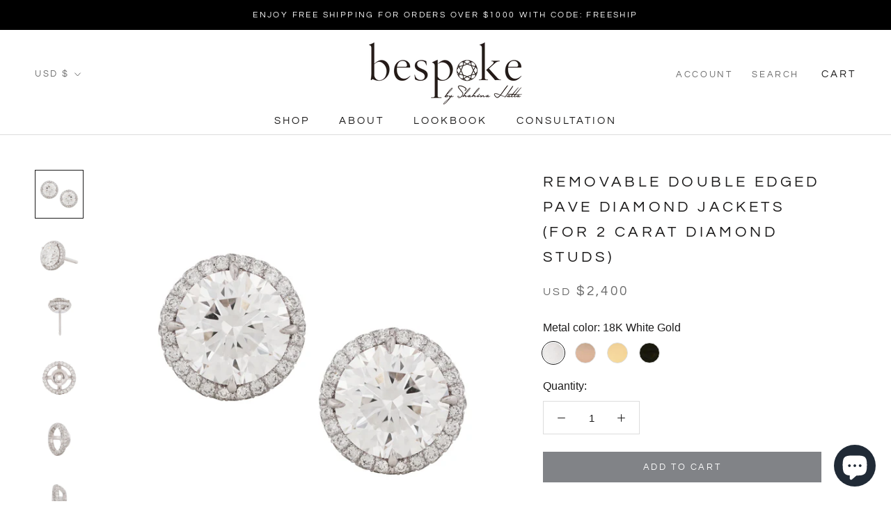

--- FILE ---
content_type: text/html; charset=utf-8
request_url: https://bespokebyshahina.com/collections/accessories/products/copy-of-removable-diamond-jackets-2-carat
body_size: 31384
content:
<!doctype html>

<html class="no-js" lang="en">
  <head>
    <meta charset="utf-8"> 
    <meta http-equiv="X-UA-Compatible" content="IE=edge,chrome=1">
    <meta name="viewport" content="width=device-width, initial-scale=1.0, height=device-height, minimum-scale=1.0, maximum-scale=1.0">
    <meta name="theme-color" content="">
    <meta name="google-site-verification" content="PIz7_YWv6pmY1jgB5LGU79jFfIeg27PnrfJSFKhhBRQ" />

    <title>
      Removable Double Edged Pave Diamond Jackets (For 2 carat diamond studs &ndash; Bespoke Fine Jewelry Ltd
    </title><meta name="description" content="A gorgeous and versatile addition to your stud earrings allowing you different looks from day to night. Set with 0.60 carats of diamonds on the top and side surfaces, you may opt for a pair of diamond jackets to elevate the glitter on your earrings. When ordered together with your stud earrings, we create the perfect, "><link rel="canonical" href="https://bespokebyshahina.com/products/copy-of-removable-diamond-jackets-2-carat"><link rel="shortcut icon" href="//bespokebyshahina.com/cdn/shop/files/bespokebyshahina-favicon-transparent_96x.png?v=1614338420" type="image/png"><meta property="og:type" content="product">
  <meta property="og:title" content="Removable Double Edged Pave Diamond Jackets (For 2 carat diamond studs)"><meta property="og:image" content="http://bespokebyshahina.com/cdn/shop/products/DSC03992-1_5f44e7d8-cc77-41dc-a9f4-3596e44d21b5.jpg?v=1667810714">
    <meta property="og:image:secure_url" content="https://bespokebyshahina.com/cdn/shop/products/DSC03992-1_5f44e7d8-cc77-41dc-a9f4-3596e44d21b5.jpg?v=1667810714">
    <meta property="og:image:width" content="1500">
    <meta property="og:image:height" content="1500"><meta property="product:price:amount" content="2,400.00">
  <meta property="product:price:currency" content="USD"><meta property="og:description" content="A gorgeous and versatile addition to your stud earrings allowing you different looks from day to night. Set with 0.60 carats of diamonds on the top and side surfaces, you may opt for a pair of diamond jackets to elevate the glitter on your earrings. When ordered together with your stud earrings, we create the perfect, "><meta property="og:url" content="https://bespokebyshahina.com/products/copy-of-removable-diamond-jackets-2-carat">
<meta property="og:site_name" content="Bespoke Fine Jewelry Ltd"><meta name="twitter:card" content="summary"><meta name="twitter:title" content="Removable Double Edged Pave Diamond Jackets (For 2 carat diamond studs)">
  <meta name="twitter:description" content="A gorgeous and versatile addition to your stud earrings allowing you different looks from day to night. Set with 0.60 carats of diamonds on the top and side surfaces, you may opt for a pair of diamond jackets to elevate the glitter on your earrings. When ordered together with your stud earrings, we create the perfect, seamless match that highlights your solitaire studs. Available in 18k white, rose, yellow, and black-plated gold. Please inquire for details. Diamond carat weight may vary. Please allow 4-6 weeks for delivery upon placing your order.">
  <meta name="twitter:image" content="https://bespokebyshahina.com/cdn/shop/products/DSC03992-1_5f44e7d8-cc77-41dc-a9f4-3596e44d21b5_600x600_crop_center.jpg?v=1667810714">
    <style>
  @font-face {
  font-family: Questrial;
  font-weight: 400;
  font-style: normal;
  font-display: fallback;
  src: url("//bespokebyshahina.com/cdn/fonts/questrial/questrial_n4.66abac5d8209a647b4bf8089b0451928ef144c07.woff2") format("woff2"),
       url("//bespokebyshahina.com/cdn/fonts/questrial/questrial_n4.e86c53e77682db9bf4b0ee2dd71f214dc16adda4.woff") format("woff");
}

  @font-face {
  font-family: "Abril Fatface";
  font-weight: 400;
  font-style: normal;
  font-display: fallback;
  src: url("//bespokebyshahina.com/cdn/fonts/abril_fatface/abrilfatface_n4.002841dd08a4d39b2c2d7fe9d598d4782afb7225.woff2") format("woff2"),
       url("//bespokebyshahina.com/cdn/fonts/abril_fatface/abrilfatface_n4.0d8f922831420cd750572c7a70f4c623018424d8.woff") format("woff");
}


  
  
  

  :root {
    --heading-font-family : Questrial, sans-serif;
    --heading-font-weight : 400;
    --heading-font-style  : normal;

    --text-font-family : "Abril Fatface", serif;
    --text-font-weight : 400;
    --text-font-style  : normal;

    --base-text-font-size   : 15px;
    --default-text-font-size: 14px;--background          : #ffffff;
    --background-rgb      : 255, 255, 255;
    --light-background    : #ffffff;
    --light-background-rgb: 255, 255, 255;
    --heading-color       : #1c1b1b;
    --text-color          : #1c1b1b;
    --text-color-rgb      : 28, 27, 27;
    --text-color-light    : #6a6a6a;
    --text-color-light-rgb: 106, 106, 106;
    --link-color          : #6a6a6a;
    --link-color-rgb      : 106, 106, 106;
    --border-color        : #dddddd;
    --border-color-rgb    : 221, 221, 221;

    --button-background    : #818387;
    --button-background-rgb: 129, 131, 135;
    --button-text-color    : #ffffff;

    --header-background       : #ffffff;
    --header-heading-color    : #1c1b1b;
    --header-light-text-color : #6a6a6a;
    --header-border-color     : #dddddd;

    --footer-background    : #ffffff;
    --footer-text-color    : #6a6a6a;
    --footer-heading-color : #1c1b1b;
    --footer-border-color  : #e9e9e9;

    --navigation-background      : #818387;
    --navigation-background-rgb  : 129, 131, 135;
    --navigation-text-color      : #ffffff;
    --navigation-text-color-light: rgba(255, 255, 255, 0.5);
    --navigation-border-color    : rgba(255, 255, 255, 0.25);

    --newsletter-popup-background     : #818387;
    --newsletter-popup-text-color     : #ffffff;
    --newsletter-popup-text-color-rgb : 255, 255, 255;

    --secondary-elements-background       : #818387;
    --secondary-elements-background-rgb   : 129, 131, 135;
    --secondary-elements-text-color       : #ffffff;
    --secondary-elements-text-color-light : rgba(255, 255, 255, 0.5);
    --secondary-elements-border-color     : rgba(255, 255, 255, 0.25);

    --product-sale-price-color    : #f94c43;
    --product-sale-price-color-rgb: 249, 76, 67;

    /* Products */

    --horizontal-spacing-four-products-per-row: 40px;
        --horizontal-spacing-two-products-per-row : 40px;

    --vertical-spacing-four-products-per-row: 40px;
        --vertical-spacing-two-products-per-row : 50px;

    /* Animation */
    --drawer-transition-timing: cubic-bezier(0.645, 0.045, 0.355, 1);
    --header-base-height: 80px; /* We set a default for browsers that do not support CSS variables */

    /* Cursors */
    --cursor-zoom-in-svg    : url(//bespokebyshahina.com/cdn/shop/t/4/assets/cursor-zoom-in.svg?v=170532930330058140181608537960);
    --cursor-zoom-in-2x-svg : url(//bespokebyshahina.com/cdn/shop/t/4/assets/cursor-zoom-in-2x.svg?v=56685658183649387561608537960);
  }
</style>

<script>
  // IE11 does not have support for CSS variables, so we have to polyfill them
  if (!(((window || {}).CSS || {}).supports && window.CSS.supports('(--a: 0)'))) {
    const script = document.createElement('script');
    script.type = 'text/javascript';
    script.src = 'https://cdn.jsdelivr.net/npm/css-vars-ponyfill@2';
    script.onload = function() {
      cssVars({});
    };

    document.getElementsByTagName('head')[0].appendChild(script);
  }
</script>

    <script>window.performance && window.performance.mark && window.performance.mark('shopify.content_for_header.start');</script><meta name="google-site-verification" content="Ng9-KAN5zjC0H0V-QBdeUPEDf48OoQdAWIh5APoqrFM">
<meta id="shopify-digital-wallet" name="shopify-digital-wallet" content="/52432568503/digital_wallets/dialog">
<meta name="shopify-checkout-api-token" content="0b65f6681a256c5f9c52b3e0c99dabef">
<link rel="alternate" type="application/json+oembed" href="https://bespokebyshahina.com/products/copy-of-removable-diamond-jackets-2-carat.oembed">
<script async="async" src="/checkouts/internal/preloads.js?locale=en-US"></script>
<link rel="preconnect" href="https://shop.app" crossorigin="anonymous">
<script async="async" src="https://shop.app/checkouts/internal/preloads.js?locale=en-US&shop_id=52432568503" crossorigin="anonymous"></script>
<script id="apple-pay-shop-capabilities" type="application/json">{"shopId":52432568503,"countryCode":"HK","currencyCode":"USD","merchantCapabilities":["supports3DS"],"merchantId":"gid:\/\/shopify\/Shop\/52432568503","merchantName":"Bespoke Fine Jewelry Ltd","requiredBillingContactFields":["postalAddress","email","phone"],"requiredShippingContactFields":["postalAddress","email","phone"],"shippingType":"shipping","supportedNetworks":["visa","masterCard","amex"],"total":{"type":"pending","label":"Bespoke Fine Jewelry Ltd","amount":"1.00"},"shopifyPaymentsEnabled":true,"supportsSubscriptions":true}</script>
<script id="shopify-features" type="application/json">{"accessToken":"0b65f6681a256c5f9c52b3e0c99dabef","betas":["rich-media-storefront-analytics"],"domain":"bespokebyshahina.com","predictiveSearch":true,"shopId":52432568503,"locale":"en"}</script>
<script>var Shopify = Shopify || {};
Shopify.shop = "bespokebyshahina.myshopify.com";
Shopify.locale = "en";
Shopify.currency = {"active":"USD","rate":"1.0"};
Shopify.country = "US";
Shopify.theme = {"name":"Prestige","id":117274050743,"schema_name":"Prestige","schema_version":"4.12.2","theme_store_id":855,"role":"main"};
Shopify.theme.handle = "null";
Shopify.theme.style = {"id":null,"handle":null};
Shopify.cdnHost = "bespokebyshahina.com/cdn";
Shopify.routes = Shopify.routes || {};
Shopify.routes.root = "/";</script>
<script type="module">!function(o){(o.Shopify=o.Shopify||{}).modules=!0}(window);</script>
<script>!function(o){function n(){var o=[];function n(){o.push(Array.prototype.slice.apply(arguments))}return n.q=o,n}var t=o.Shopify=o.Shopify||{};t.loadFeatures=n(),t.autoloadFeatures=n()}(window);</script>
<script>
  window.ShopifyPay = window.ShopifyPay || {};
  window.ShopifyPay.apiHost = "shop.app\/pay";
  window.ShopifyPay.redirectState = null;
</script>
<script id="shop-js-analytics" type="application/json">{"pageType":"product"}</script>
<script defer="defer" async type="module" src="//bespokebyshahina.com/cdn/shopifycloud/shop-js/modules/v2/client.init-shop-cart-sync_BdyHc3Nr.en.esm.js"></script>
<script defer="defer" async type="module" src="//bespokebyshahina.com/cdn/shopifycloud/shop-js/modules/v2/chunk.common_Daul8nwZ.esm.js"></script>
<script type="module">
  await import("//bespokebyshahina.com/cdn/shopifycloud/shop-js/modules/v2/client.init-shop-cart-sync_BdyHc3Nr.en.esm.js");
await import("//bespokebyshahina.com/cdn/shopifycloud/shop-js/modules/v2/chunk.common_Daul8nwZ.esm.js");

  window.Shopify.SignInWithShop?.initShopCartSync?.({"fedCMEnabled":true,"windoidEnabled":true});

</script>
<script>
  window.Shopify = window.Shopify || {};
  if (!window.Shopify.featureAssets) window.Shopify.featureAssets = {};
  window.Shopify.featureAssets['shop-js'] = {"shop-cart-sync":["modules/v2/client.shop-cart-sync_QYOiDySF.en.esm.js","modules/v2/chunk.common_Daul8nwZ.esm.js"],"init-fed-cm":["modules/v2/client.init-fed-cm_DchLp9rc.en.esm.js","modules/v2/chunk.common_Daul8nwZ.esm.js"],"shop-button":["modules/v2/client.shop-button_OV7bAJc5.en.esm.js","modules/v2/chunk.common_Daul8nwZ.esm.js"],"init-windoid":["modules/v2/client.init-windoid_DwxFKQ8e.en.esm.js","modules/v2/chunk.common_Daul8nwZ.esm.js"],"shop-cash-offers":["modules/v2/client.shop-cash-offers_DWtL6Bq3.en.esm.js","modules/v2/chunk.common_Daul8nwZ.esm.js","modules/v2/chunk.modal_CQq8HTM6.esm.js"],"shop-toast-manager":["modules/v2/client.shop-toast-manager_CX9r1SjA.en.esm.js","modules/v2/chunk.common_Daul8nwZ.esm.js"],"init-shop-email-lookup-coordinator":["modules/v2/client.init-shop-email-lookup-coordinator_UhKnw74l.en.esm.js","modules/v2/chunk.common_Daul8nwZ.esm.js"],"pay-button":["modules/v2/client.pay-button_DzxNnLDY.en.esm.js","modules/v2/chunk.common_Daul8nwZ.esm.js"],"avatar":["modules/v2/client.avatar_BTnouDA3.en.esm.js"],"init-shop-cart-sync":["modules/v2/client.init-shop-cart-sync_BdyHc3Nr.en.esm.js","modules/v2/chunk.common_Daul8nwZ.esm.js"],"shop-login-button":["modules/v2/client.shop-login-button_D8B466_1.en.esm.js","modules/v2/chunk.common_Daul8nwZ.esm.js","modules/v2/chunk.modal_CQq8HTM6.esm.js"],"init-customer-accounts-sign-up":["modules/v2/client.init-customer-accounts-sign-up_C8fpPm4i.en.esm.js","modules/v2/client.shop-login-button_D8B466_1.en.esm.js","modules/v2/chunk.common_Daul8nwZ.esm.js","modules/v2/chunk.modal_CQq8HTM6.esm.js"],"init-shop-for-new-customer-accounts":["modules/v2/client.init-shop-for-new-customer-accounts_CVTO0Ztu.en.esm.js","modules/v2/client.shop-login-button_D8B466_1.en.esm.js","modules/v2/chunk.common_Daul8nwZ.esm.js","modules/v2/chunk.modal_CQq8HTM6.esm.js"],"init-customer-accounts":["modules/v2/client.init-customer-accounts_dRgKMfrE.en.esm.js","modules/v2/client.shop-login-button_D8B466_1.en.esm.js","modules/v2/chunk.common_Daul8nwZ.esm.js","modules/v2/chunk.modal_CQq8HTM6.esm.js"],"shop-follow-button":["modules/v2/client.shop-follow-button_CkZpjEct.en.esm.js","modules/v2/chunk.common_Daul8nwZ.esm.js","modules/v2/chunk.modal_CQq8HTM6.esm.js"],"lead-capture":["modules/v2/client.lead-capture_BntHBhfp.en.esm.js","modules/v2/chunk.common_Daul8nwZ.esm.js","modules/v2/chunk.modal_CQq8HTM6.esm.js"],"checkout-modal":["modules/v2/client.checkout-modal_CfxcYbTm.en.esm.js","modules/v2/chunk.common_Daul8nwZ.esm.js","modules/v2/chunk.modal_CQq8HTM6.esm.js"],"shop-login":["modules/v2/client.shop-login_Da4GZ2H6.en.esm.js","modules/v2/chunk.common_Daul8nwZ.esm.js","modules/v2/chunk.modal_CQq8HTM6.esm.js"],"payment-terms":["modules/v2/client.payment-terms_MV4M3zvL.en.esm.js","modules/v2/chunk.common_Daul8nwZ.esm.js","modules/v2/chunk.modal_CQq8HTM6.esm.js"]};
</script>
<script>(function() {
  var isLoaded = false;
  function asyncLoad() {
    if (isLoaded) return;
    isLoaded = true;
    var urls = ["https:\/\/formbuilder.hulkapps.com\/skeletopapp.js?shop=bespokebyshahina.myshopify.com","https:\/\/metashop.dolphinsuite.com\/ow_static\/plugins\/biolink\/js\/clicktracking.js?t=1693371951\u0026shop=bespokebyshahina.myshopify.com"];
    for (var i = 0; i < urls.length; i++) {
      var s = document.createElement('script');
      s.type = 'text/javascript';
      s.async = true;
      s.src = urls[i];
      var x = document.getElementsByTagName('script')[0];
      x.parentNode.insertBefore(s, x);
    }
  };
  if(window.attachEvent) {
    window.attachEvent('onload', asyncLoad);
  } else {
    window.addEventListener('load', asyncLoad, false);
  }
})();</script>
<script id="__st">var __st={"a":52432568503,"offset":28800,"reqid":"2e9fdbf2-1f65-481e-bd59-f59e9a5e5ac3-1769012593","pageurl":"bespokebyshahina.com\/collections\/accessories\/products\/copy-of-removable-diamond-jackets-2-carat","u":"04e1fc9edb44","p":"product","rtyp":"product","rid":7236277764279};</script>
<script>window.ShopifyPaypalV4VisibilityTracking = true;</script>
<script id="captcha-bootstrap">!function(){'use strict';const t='contact',e='account',n='new_comment',o=[[t,t],['blogs',n],['comments',n],[t,'customer']],c=[[e,'customer_login'],[e,'guest_login'],[e,'recover_customer_password'],[e,'create_customer']],r=t=>t.map((([t,e])=>`form[action*='/${t}']:not([data-nocaptcha='true']) input[name='form_type'][value='${e}']`)).join(','),a=t=>()=>t?[...document.querySelectorAll(t)].map((t=>t.form)):[];function s(){const t=[...o],e=r(t);return a(e)}const i='password',u='form_key',d=['recaptcha-v3-token','g-recaptcha-response','h-captcha-response',i],f=()=>{try{return window.sessionStorage}catch{return}},m='__shopify_v',_=t=>t.elements[u];function p(t,e,n=!1){try{const o=window.sessionStorage,c=JSON.parse(o.getItem(e)),{data:r}=function(t){const{data:e,action:n}=t;return t[m]||n?{data:e,action:n}:{data:t,action:n}}(c);for(const[e,n]of Object.entries(r))t.elements[e]&&(t.elements[e].value=n);n&&o.removeItem(e)}catch(o){console.error('form repopulation failed',{error:o})}}const l='form_type',E='cptcha';function T(t){t.dataset[E]=!0}const w=window,h=w.document,L='Shopify',v='ce_forms',y='captcha';let A=!1;((t,e)=>{const n=(g='f06e6c50-85a8-45c8-87d0-21a2b65856fe',I='https://cdn.shopify.com/shopifycloud/storefront-forms-hcaptcha/ce_storefront_forms_captcha_hcaptcha.v1.5.2.iife.js',D={infoText:'Protected by hCaptcha',privacyText:'Privacy',termsText:'Terms'},(t,e,n)=>{const o=w[L][v],c=o.bindForm;if(c)return c(t,g,e,D).then(n);var r;o.q.push([[t,g,e,D],n]),r=I,A||(h.body.append(Object.assign(h.createElement('script'),{id:'captcha-provider',async:!0,src:r})),A=!0)});var g,I,D;w[L]=w[L]||{},w[L][v]=w[L][v]||{},w[L][v].q=[],w[L][y]=w[L][y]||{},w[L][y].protect=function(t,e){n(t,void 0,e),T(t)},Object.freeze(w[L][y]),function(t,e,n,w,h,L){const[v,y,A,g]=function(t,e,n){const i=e?o:[],u=t?c:[],d=[...i,...u],f=r(d),m=r(i),_=r(d.filter((([t,e])=>n.includes(e))));return[a(f),a(m),a(_),s()]}(w,h,L),I=t=>{const e=t.target;return e instanceof HTMLFormElement?e:e&&e.form},D=t=>v().includes(t);t.addEventListener('submit',(t=>{const e=I(t);if(!e)return;const n=D(e)&&!e.dataset.hcaptchaBound&&!e.dataset.recaptchaBound,o=_(e),c=g().includes(e)&&(!o||!o.value);(n||c)&&t.preventDefault(),c&&!n&&(function(t){try{if(!f())return;!function(t){const e=f();if(!e)return;const n=_(t);if(!n)return;const o=n.value;o&&e.removeItem(o)}(t);const e=Array.from(Array(32),(()=>Math.random().toString(36)[2])).join('');!function(t,e){_(t)||t.append(Object.assign(document.createElement('input'),{type:'hidden',name:u})),t.elements[u].value=e}(t,e),function(t,e){const n=f();if(!n)return;const o=[...t.querySelectorAll(`input[type='${i}']`)].map((({name:t})=>t)),c=[...d,...o],r={};for(const[a,s]of new FormData(t).entries())c.includes(a)||(r[a]=s);n.setItem(e,JSON.stringify({[m]:1,action:t.action,data:r}))}(t,e)}catch(e){console.error('failed to persist form',e)}}(e),e.submit())}));const S=(t,e)=>{t&&!t.dataset[E]&&(n(t,e.some((e=>e===t))),T(t))};for(const o of['focusin','change'])t.addEventListener(o,(t=>{const e=I(t);D(e)&&S(e,y())}));const B=e.get('form_key'),M=e.get(l),P=B&&M;t.addEventListener('DOMContentLoaded',(()=>{const t=y();if(P)for(const e of t)e.elements[l].value===M&&p(e,B);[...new Set([...A(),...v().filter((t=>'true'===t.dataset.shopifyCaptcha))])].forEach((e=>S(e,t)))}))}(h,new URLSearchParams(w.location.search),n,t,e,['guest_login'])})(!0,!0)}();</script>
<script integrity="sha256-4kQ18oKyAcykRKYeNunJcIwy7WH5gtpwJnB7kiuLZ1E=" data-source-attribution="shopify.loadfeatures" defer="defer" src="//bespokebyshahina.com/cdn/shopifycloud/storefront/assets/storefront/load_feature-a0a9edcb.js" crossorigin="anonymous"></script>
<script crossorigin="anonymous" defer="defer" src="//bespokebyshahina.com/cdn/shopifycloud/storefront/assets/shopify_pay/storefront-65b4c6d7.js?v=20250812"></script>
<script data-source-attribution="shopify.dynamic_checkout.dynamic.init">var Shopify=Shopify||{};Shopify.PaymentButton=Shopify.PaymentButton||{isStorefrontPortableWallets:!0,init:function(){window.Shopify.PaymentButton.init=function(){};var t=document.createElement("script");t.src="https://bespokebyshahina.com/cdn/shopifycloud/portable-wallets/latest/portable-wallets.en.js",t.type="module",document.head.appendChild(t)}};
</script>
<script data-source-attribution="shopify.dynamic_checkout.buyer_consent">
  function portableWalletsHideBuyerConsent(e){var t=document.getElementById("shopify-buyer-consent"),n=document.getElementById("shopify-subscription-policy-button");t&&n&&(t.classList.add("hidden"),t.setAttribute("aria-hidden","true"),n.removeEventListener("click",e))}function portableWalletsShowBuyerConsent(e){var t=document.getElementById("shopify-buyer-consent"),n=document.getElementById("shopify-subscription-policy-button");t&&n&&(t.classList.remove("hidden"),t.removeAttribute("aria-hidden"),n.addEventListener("click",e))}window.Shopify?.PaymentButton&&(window.Shopify.PaymentButton.hideBuyerConsent=portableWalletsHideBuyerConsent,window.Shopify.PaymentButton.showBuyerConsent=portableWalletsShowBuyerConsent);
</script>
<script data-source-attribution="shopify.dynamic_checkout.cart.bootstrap">document.addEventListener("DOMContentLoaded",(function(){function t(){return document.querySelector("shopify-accelerated-checkout-cart, shopify-accelerated-checkout")}if(t())Shopify.PaymentButton.init();else{new MutationObserver((function(e,n){t()&&(Shopify.PaymentButton.init(),n.disconnect())})).observe(document.body,{childList:!0,subtree:!0})}}));
</script>
<script id='scb4127' type='text/javascript' async='' src='https://bespokebyshahina.com/cdn/shopifycloud/privacy-banner/storefront-banner.js'></script><link id="shopify-accelerated-checkout-styles" rel="stylesheet" media="screen" href="https://bespokebyshahina.com/cdn/shopifycloud/portable-wallets/latest/accelerated-checkout-backwards-compat.css" crossorigin="anonymous">
<style id="shopify-accelerated-checkout-cart">
        #shopify-buyer-consent {
  margin-top: 1em;
  display: inline-block;
  width: 100%;
}

#shopify-buyer-consent.hidden {
  display: none;
}

#shopify-subscription-policy-button {
  background: none;
  border: none;
  padding: 0;
  text-decoration: underline;
  font-size: inherit;
  cursor: pointer;
}

#shopify-subscription-policy-button::before {
  box-shadow: none;
}

      </style>

<script>window.performance && window.performance.mark && window.performance.mark('shopify.content_for_header.end');</script>

    <link rel="stylesheet" href="//bespokebyshahina.com/cdn/shop/t/4/assets/theme-bespoke.css?v=78874111079046365461681025254">
    <link rel="stylesheet" href="//bespokebyshahina.com/cdn/shop/t/4/assets/bulma.css?v=3319633881589793891621089507">
    <link rel="stylesheet" href="//bespokebyshahina.com/cdn/shop/t/4/assets/bespoke.css?v=140340471042663186501639559123">

    
  <script type="application/ld+json">
  {
    "@context": "http://schema.org",
    "@type": "Product",
    "offers": [{
          "@type": "Offer",
          "name": "18K White Gold",
          "availability":"https://schema.org/InStock",
          "price": 2400.0,
          "priceCurrency": "USD",
          "priceValidUntil": "2026-02-01","url": "/products/copy-of-removable-diamond-jackets-2-carat?variant=41558070493367"
        },
{
          "@type": "Offer",
          "name": "18K Rose Gold",
          "availability":"https://schema.org/InStock",
          "price": 2400.0,
          "priceCurrency": "USD",
          "priceValidUntil": "2026-02-01","url": "/products/copy-of-removable-diamond-jackets-2-carat?variant=41558070526135"
        },
{
          "@type": "Offer",
          "name": "18K Yellow Gold",
          "availability":"https://schema.org/InStock",
          "price": 2400.0,
          "priceCurrency": "USD",
          "priceValidUntil": "2026-02-01","url": "/products/copy-of-removable-diamond-jackets-2-carat?variant=41558070558903"
        },
{
          "@type": "Offer",
          "name": "18K Black-Plated Gold",
          "availability":"https://schema.org/InStock",
          "price": 2400.0,
          "priceCurrency": "USD",
          "priceValidUntil": "2026-02-01","url": "/products/copy-of-removable-diamond-jackets-2-carat?variant=41558070591671"
        }
],
    "brand": {
      "name": "Bespoke Fine Jewelry Ltd"
    },
    "name": "Removable Double Edged Pave Diamond Jackets (For 2 carat diamond studs)",
    "description": "A gorgeous and versatile addition to your stud earrings allowing you different looks from day to night. Set with 0.60 carats of diamonds on the top and side surfaces, you may opt for a pair of diamond jackets to elevate the glitter on your earrings. When ordered together with your stud earrings, we create the perfect, seamless match that highlights your solitaire studs. Available in 18k white, rose, yellow, and black-plated gold. Please inquire for details. Diamond carat weight may vary. Please allow 4-6 weeks for delivery upon placing your order.",
    "category": "Earrings",
    "url": "/products/copy-of-removable-diamond-jackets-2-carat",
    "sku": null,
    "image": {
      "@type": "ImageObject",
      "url": "https://bespokebyshahina.com/cdn/shop/products/DSC03992-1_5f44e7d8-cc77-41dc-a9f4-3596e44d21b5_1024x.jpg?v=1667810714",
      "image": "https://bespokebyshahina.com/cdn/shop/products/DSC03992-1_5f44e7d8-cc77-41dc-a9f4-3596e44d21b5_1024x.jpg?v=1667810714",
      "name": "Removable Double Edged Pave Diamond Jackets (For 2 carat diamond studs)",
      "width": "1024",
      "height": "1024"
    }
  }
  </script>



  <script type="application/ld+json">
  {
    "@context": "http://schema.org",
    "@type": "BreadcrumbList",
  "itemListElement": [{
      "@type": "ListItem",
      "position": 1,
      "name": "Translation missing: en.general.breadcrumb.home",
      "item": "https://bespokebyshahina.com"
    },{
          "@type": "ListItem",
          "position": 2,
          "name": "Accessories",
          "item": "https://bespokebyshahina.com/collections/accessories"
        }, {
          "@type": "ListItem",
          "position": 3,
          "name": "Removable Double Edged Pave Diamond Jackets (For 2 carat diamond studs)",
          "item": "https://bespokebyshahina.com/collections/accessories/products/copy-of-removable-diamond-jackets-2-carat"
        }]
  }
  </script>

  <link rel='stylesheet' media='print' onload="this.media='all';this.onload=null" href='https://df50806kahjp2.cloudfront.net/assets/css/hulkapps-reviews.css'>
<script src="https://cdn.shopify.com/extensions/e8878072-2f6b-4e89-8082-94b04320908d/inbox-1254/assets/inbox-chat-loader.js" type="text/javascript" defer="defer"></script>
<link href="https://monorail-edge.shopifysvc.com" rel="dns-prefetch">
<script>(function(){if ("sendBeacon" in navigator && "performance" in window) {try {var session_token_from_headers = performance.getEntriesByType('navigation')[0].serverTiming.find(x => x.name == '_s').description;} catch {var session_token_from_headers = undefined;}var session_cookie_matches = document.cookie.match(/_shopify_s=([^;]*)/);var session_token_from_cookie = session_cookie_matches && session_cookie_matches.length === 2 ? session_cookie_matches[1] : "";var session_token = session_token_from_headers || session_token_from_cookie || "";function handle_abandonment_event(e) {var entries = performance.getEntries().filter(function(entry) {return /monorail-edge.shopifysvc.com/.test(entry.name);});if (!window.abandonment_tracked && entries.length === 0) {window.abandonment_tracked = true;var currentMs = Date.now();var navigation_start = performance.timing.navigationStart;var payload = {shop_id: 52432568503,url: window.location.href,navigation_start,duration: currentMs - navigation_start,session_token,page_type: "product"};window.navigator.sendBeacon("https://monorail-edge.shopifysvc.com/v1/produce", JSON.stringify({schema_id: "online_store_buyer_site_abandonment/1.1",payload: payload,metadata: {event_created_at_ms: currentMs,event_sent_at_ms: currentMs}}));}}window.addEventListener('pagehide', handle_abandonment_event);}}());</script>
<script id="web-pixels-manager-setup">(function e(e,d,r,n,o){if(void 0===o&&(o={}),!Boolean(null===(a=null===(i=window.Shopify)||void 0===i?void 0:i.analytics)||void 0===a?void 0:a.replayQueue)){var i,a;window.Shopify=window.Shopify||{};var t=window.Shopify;t.analytics=t.analytics||{};var s=t.analytics;s.replayQueue=[],s.publish=function(e,d,r){return s.replayQueue.push([e,d,r]),!0};try{self.performance.mark("wpm:start")}catch(e){}var l=function(){var e={modern:/Edge?\/(1{2}[4-9]|1[2-9]\d|[2-9]\d{2}|\d{4,})\.\d+(\.\d+|)|Firefox\/(1{2}[4-9]|1[2-9]\d|[2-9]\d{2}|\d{4,})\.\d+(\.\d+|)|Chrom(ium|e)\/(9{2}|\d{3,})\.\d+(\.\d+|)|(Maci|X1{2}).+ Version\/(15\.\d+|(1[6-9]|[2-9]\d|\d{3,})\.\d+)([,.]\d+|)( \(\w+\)|)( Mobile\/\w+|) Safari\/|Chrome.+OPR\/(9{2}|\d{3,})\.\d+\.\d+|(CPU[ +]OS|iPhone[ +]OS|CPU[ +]iPhone|CPU IPhone OS|CPU iPad OS)[ +]+(15[._]\d+|(1[6-9]|[2-9]\d|\d{3,})[._]\d+)([._]\d+|)|Android:?[ /-](13[3-9]|1[4-9]\d|[2-9]\d{2}|\d{4,})(\.\d+|)(\.\d+|)|Android.+Firefox\/(13[5-9]|1[4-9]\d|[2-9]\d{2}|\d{4,})\.\d+(\.\d+|)|Android.+Chrom(ium|e)\/(13[3-9]|1[4-9]\d|[2-9]\d{2}|\d{4,})\.\d+(\.\d+|)|SamsungBrowser\/([2-9]\d|\d{3,})\.\d+/,legacy:/Edge?\/(1[6-9]|[2-9]\d|\d{3,})\.\d+(\.\d+|)|Firefox\/(5[4-9]|[6-9]\d|\d{3,})\.\d+(\.\d+|)|Chrom(ium|e)\/(5[1-9]|[6-9]\d|\d{3,})\.\d+(\.\d+|)([\d.]+$|.*Safari\/(?![\d.]+ Edge\/[\d.]+$))|(Maci|X1{2}).+ Version\/(10\.\d+|(1[1-9]|[2-9]\d|\d{3,})\.\d+)([,.]\d+|)( \(\w+\)|)( Mobile\/\w+|) Safari\/|Chrome.+OPR\/(3[89]|[4-9]\d|\d{3,})\.\d+\.\d+|(CPU[ +]OS|iPhone[ +]OS|CPU[ +]iPhone|CPU IPhone OS|CPU iPad OS)[ +]+(10[._]\d+|(1[1-9]|[2-9]\d|\d{3,})[._]\d+)([._]\d+|)|Android:?[ /-](13[3-9]|1[4-9]\d|[2-9]\d{2}|\d{4,})(\.\d+|)(\.\d+|)|Mobile Safari.+OPR\/([89]\d|\d{3,})\.\d+\.\d+|Android.+Firefox\/(13[5-9]|1[4-9]\d|[2-9]\d{2}|\d{4,})\.\d+(\.\d+|)|Android.+Chrom(ium|e)\/(13[3-9]|1[4-9]\d|[2-9]\d{2}|\d{4,})\.\d+(\.\d+|)|Android.+(UC? ?Browser|UCWEB|U3)[ /]?(15\.([5-9]|\d{2,})|(1[6-9]|[2-9]\d|\d{3,})\.\d+)\.\d+|SamsungBrowser\/(5\.\d+|([6-9]|\d{2,})\.\d+)|Android.+MQ{2}Browser\/(14(\.(9|\d{2,})|)|(1[5-9]|[2-9]\d|\d{3,})(\.\d+|))(\.\d+|)|K[Aa][Ii]OS\/(3\.\d+|([4-9]|\d{2,})\.\d+)(\.\d+|)/},d=e.modern,r=e.legacy,n=navigator.userAgent;return n.match(d)?"modern":n.match(r)?"legacy":"unknown"}(),u="modern"===l?"modern":"legacy",c=(null!=n?n:{modern:"",legacy:""})[u],f=function(e){return[e.baseUrl,"/wpm","/b",e.hashVersion,"modern"===e.buildTarget?"m":"l",".js"].join("")}({baseUrl:d,hashVersion:r,buildTarget:u}),m=function(e){var d=e.version,r=e.bundleTarget,n=e.surface,o=e.pageUrl,i=e.monorailEndpoint;return{emit:function(e){var a=e.status,t=e.errorMsg,s=(new Date).getTime(),l=JSON.stringify({metadata:{event_sent_at_ms:s},events:[{schema_id:"web_pixels_manager_load/3.1",payload:{version:d,bundle_target:r,page_url:o,status:a,surface:n,error_msg:t},metadata:{event_created_at_ms:s}}]});if(!i)return console&&console.warn&&console.warn("[Web Pixels Manager] No Monorail endpoint provided, skipping logging."),!1;try{return self.navigator.sendBeacon.bind(self.navigator)(i,l)}catch(e){}var u=new XMLHttpRequest;try{return u.open("POST",i,!0),u.setRequestHeader("Content-Type","text/plain"),u.send(l),!0}catch(e){return console&&console.warn&&console.warn("[Web Pixels Manager] Got an unhandled error while logging to Monorail."),!1}}}}({version:r,bundleTarget:l,surface:e.surface,pageUrl:self.location.href,monorailEndpoint:e.monorailEndpoint});try{o.browserTarget=l,function(e){var d=e.src,r=e.async,n=void 0===r||r,o=e.onload,i=e.onerror,a=e.sri,t=e.scriptDataAttributes,s=void 0===t?{}:t,l=document.createElement("script"),u=document.querySelector("head"),c=document.querySelector("body");if(l.async=n,l.src=d,a&&(l.integrity=a,l.crossOrigin="anonymous"),s)for(var f in s)if(Object.prototype.hasOwnProperty.call(s,f))try{l.dataset[f]=s[f]}catch(e){}if(o&&l.addEventListener("load",o),i&&l.addEventListener("error",i),u)u.appendChild(l);else{if(!c)throw new Error("Did not find a head or body element to append the script");c.appendChild(l)}}({src:f,async:!0,onload:function(){if(!function(){var e,d;return Boolean(null===(d=null===(e=window.Shopify)||void 0===e?void 0:e.analytics)||void 0===d?void 0:d.initialized)}()){var d=window.webPixelsManager.init(e)||void 0;if(d){var r=window.Shopify.analytics;r.replayQueue.forEach((function(e){var r=e[0],n=e[1],o=e[2];d.publishCustomEvent(r,n,o)})),r.replayQueue=[],r.publish=d.publishCustomEvent,r.visitor=d.visitor,r.initialized=!0}}},onerror:function(){return m.emit({status:"failed",errorMsg:"".concat(f," has failed to load")})},sri:function(e){var d=/^sha384-[A-Za-z0-9+/=]+$/;return"string"==typeof e&&d.test(e)}(c)?c:"",scriptDataAttributes:o}),m.emit({status:"loading"})}catch(e){m.emit({status:"failed",errorMsg:(null==e?void 0:e.message)||"Unknown error"})}}})({shopId: 52432568503,storefrontBaseUrl: "https://bespokebyshahina.com",extensionsBaseUrl: "https://extensions.shopifycdn.com/cdn/shopifycloud/web-pixels-manager",monorailEndpoint: "https://monorail-edge.shopifysvc.com/unstable/produce_batch",surface: "storefront-renderer",enabledBetaFlags: ["2dca8a86"],webPixelsConfigList: [{"id":"439156919","configuration":"{\"config\":\"{\\\"pixel_id\\\":\\\"G-4Y5RP4C42V\\\",\\\"target_country\\\":\\\"US\\\",\\\"gtag_events\\\":[{\\\"type\\\":\\\"begin_checkout\\\",\\\"action_label\\\":\\\"G-4Y5RP4C42V\\\"},{\\\"type\\\":\\\"search\\\",\\\"action_label\\\":\\\"G-4Y5RP4C42V\\\"},{\\\"type\\\":\\\"view_item\\\",\\\"action_label\\\":[\\\"G-4Y5RP4C42V\\\",\\\"MC-0EE2VWQK84\\\"]},{\\\"type\\\":\\\"purchase\\\",\\\"action_label\\\":[\\\"G-4Y5RP4C42V\\\",\\\"MC-0EE2VWQK84\\\"]},{\\\"type\\\":\\\"page_view\\\",\\\"action_label\\\":[\\\"G-4Y5RP4C42V\\\",\\\"MC-0EE2VWQK84\\\"]},{\\\"type\\\":\\\"add_payment_info\\\",\\\"action_label\\\":\\\"G-4Y5RP4C42V\\\"},{\\\"type\\\":\\\"add_to_cart\\\",\\\"action_label\\\":\\\"G-4Y5RP4C42V\\\"}],\\\"enable_monitoring_mode\\\":false}\"}","eventPayloadVersion":"v1","runtimeContext":"OPEN","scriptVersion":"b2a88bafab3e21179ed38636efcd8a93","type":"APP","apiClientId":1780363,"privacyPurposes":[],"dataSharingAdjustments":{"protectedCustomerApprovalScopes":["read_customer_address","read_customer_email","read_customer_name","read_customer_personal_data","read_customer_phone"]}},{"id":"shopify-app-pixel","configuration":"{}","eventPayloadVersion":"v1","runtimeContext":"STRICT","scriptVersion":"0450","apiClientId":"shopify-pixel","type":"APP","privacyPurposes":["ANALYTICS","MARKETING"]},{"id":"shopify-custom-pixel","eventPayloadVersion":"v1","runtimeContext":"LAX","scriptVersion":"0450","apiClientId":"shopify-pixel","type":"CUSTOM","privacyPurposes":["ANALYTICS","MARKETING"]}],isMerchantRequest: false,initData: {"shop":{"name":"Bespoke Fine Jewelry Ltd","paymentSettings":{"currencyCode":"USD"},"myshopifyDomain":"bespokebyshahina.myshopify.com","countryCode":"HK","storefrontUrl":"https:\/\/bespokebyshahina.com"},"customer":null,"cart":null,"checkout":null,"productVariants":[{"price":{"amount":2400.0,"currencyCode":"USD"},"product":{"title":"Removable Double Edged Pave Diamond Jackets (For 2 carat diamond studs)","vendor":"Bespoke Fine Jewelry Ltd","id":"7236277764279","untranslatedTitle":"Removable Double Edged Pave Diamond Jackets (For 2 carat diamond studs)","url":"\/products\/copy-of-removable-diamond-jackets-2-carat","type":"Earrings"},"id":"41558070493367","image":{"src":"\/\/bespokebyshahina.com\/cdn\/shop\/products\/DSC03992-1_5f44e7d8-cc77-41dc-a9f4-3596e44d21b5.jpg?v=1667810714"},"sku":null,"title":"18K White Gold","untranslatedTitle":"18K White Gold"},{"price":{"amount":2400.0,"currencyCode":"USD"},"product":{"title":"Removable Double Edged Pave Diamond Jackets (For 2 carat diamond studs)","vendor":"Bespoke Fine Jewelry Ltd","id":"7236277764279","untranslatedTitle":"Removable Double Edged Pave Diamond Jackets (For 2 carat diamond studs)","url":"\/products\/copy-of-removable-diamond-jackets-2-carat","type":"Earrings"},"id":"41558070526135","image":{"src":"\/\/bespokebyshahina.com\/cdn\/shop\/products\/DSC03992-1_5f44e7d8-cc77-41dc-a9f4-3596e44d21b5.jpg?v=1667810714"},"sku":null,"title":"18K Rose Gold","untranslatedTitle":"18K Rose Gold"},{"price":{"amount":2400.0,"currencyCode":"USD"},"product":{"title":"Removable Double Edged Pave Diamond Jackets (For 2 carat diamond studs)","vendor":"Bespoke Fine Jewelry Ltd","id":"7236277764279","untranslatedTitle":"Removable Double Edged Pave Diamond Jackets (For 2 carat diamond studs)","url":"\/products\/copy-of-removable-diamond-jackets-2-carat","type":"Earrings"},"id":"41558070558903","image":{"src":"\/\/bespokebyshahina.com\/cdn\/shop\/products\/DSC03992-1_5f44e7d8-cc77-41dc-a9f4-3596e44d21b5.jpg?v=1667810714"},"sku":null,"title":"18K Yellow Gold","untranslatedTitle":"18K Yellow Gold"},{"price":{"amount":2400.0,"currencyCode":"USD"},"product":{"title":"Removable Double Edged Pave Diamond Jackets (For 2 carat diamond studs)","vendor":"Bespoke Fine Jewelry Ltd","id":"7236277764279","untranslatedTitle":"Removable Double Edged Pave Diamond Jackets (For 2 carat diamond studs)","url":"\/products\/copy-of-removable-diamond-jackets-2-carat","type":"Earrings"},"id":"41558070591671","image":{"src":"\/\/bespokebyshahina.com\/cdn\/shop\/products\/DSC03992-1_5f44e7d8-cc77-41dc-a9f4-3596e44d21b5.jpg?v=1667810714"},"sku":null,"title":"18K Black-Plated Gold","untranslatedTitle":"18K Black-Plated Gold"}],"purchasingCompany":null},},"https://bespokebyshahina.com/cdn","fcfee988w5aeb613cpc8e4bc33m6693e112",{"modern":"","legacy":""},{"shopId":"52432568503","storefrontBaseUrl":"https:\/\/bespokebyshahina.com","extensionBaseUrl":"https:\/\/extensions.shopifycdn.com\/cdn\/shopifycloud\/web-pixels-manager","surface":"storefront-renderer","enabledBetaFlags":"[\"2dca8a86\"]","isMerchantRequest":"false","hashVersion":"fcfee988w5aeb613cpc8e4bc33m6693e112","publish":"custom","events":"[[\"page_viewed\",{}],[\"product_viewed\",{\"productVariant\":{\"price\":{\"amount\":2400.0,\"currencyCode\":\"USD\"},\"product\":{\"title\":\"Removable Double Edged Pave Diamond Jackets (For 2 carat diamond studs)\",\"vendor\":\"Bespoke Fine Jewelry Ltd\",\"id\":\"7236277764279\",\"untranslatedTitle\":\"Removable Double Edged Pave Diamond Jackets (For 2 carat diamond studs)\",\"url\":\"\/products\/copy-of-removable-diamond-jackets-2-carat\",\"type\":\"Earrings\"},\"id\":\"41558070493367\",\"image\":{\"src\":\"\/\/bespokebyshahina.com\/cdn\/shop\/products\/DSC03992-1_5f44e7d8-cc77-41dc-a9f4-3596e44d21b5.jpg?v=1667810714\"},\"sku\":null,\"title\":\"18K White Gold\",\"untranslatedTitle\":\"18K White Gold\"}}]]"});</script><script>
  window.ShopifyAnalytics = window.ShopifyAnalytics || {};
  window.ShopifyAnalytics.meta = window.ShopifyAnalytics.meta || {};
  window.ShopifyAnalytics.meta.currency = 'USD';
  var meta = {"product":{"id":7236277764279,"gid":"gid:\/\/shopify\/Product\/7236277764279","vendor":"Bespoke Fine Jewelry Ltd","type":"Earrings","handle":"copy-of-removable-diamond-jackets-2-carat","variants":[{"id":41558070493367,"price":240000,"name":"Removable Double Edged Pave Diamond Jackets (For 2 carat diamond studs) - 18K White Gold","public_title":"18K White Gold","sku":null},{"id":41558070526135,"price":240000,"name":"Removable Double Edged Pave Diamond Jackets (For 2 carat diamond studs) - 18K Rose Gold","public_title":"18K Rose Gold","sku":null},{"id":41558070558903,"price":240000,"name":"Removable Double Edged Pave Diamond Jackets (For 2 carat diamond studs) - 18K Yellow Gold","public_title":"18K Yellow Gold","sku":null},{"id":41558070591671,"price":240000,"name":"Removable Double Edged Pave Diamond Jackets (For 2 carat diamond studs) - 18K Black-Plated Gold","public_title":"18K Black-Plated Gold","sku":null}],"remote":false},"page":{"pageType":"product","resourceType":"product","resourceId":7236277764279,"requestId":"2e9fdbf2-1f65-481e-bd59-f59e9a5e5ac3-1769012593"}};
  for (var attr in meta) {
    window.ShopifyAnalytics.meta[attr] = meta[attr];
  }
</script>
<script class="analytics">
  (function () {
    var customDocumentWrite = function(content) {
      var jquery = null;

      if (window.jQuery) {
        jquery = window.jQuery;
      } else if (window.Checkout && window.Checkout.$) {
        jquery = window.Checkout.$;
      }

      if (jquery) {
        jquery('body').append(content);
      }
    };

    var hasLoggedConversion = function(token) {
      if (token) {
        return document.cookie.indexOf('loggedConversion=' + token) !== -1;
      }
      return false;
    }

    var setCookieIfConversion = function(token) {
      if (token) {
        var twoMonthsFromNow = new Date(Date.now());
        twoMonthsFromNow.setMonth(twoMonthsFromNow.getMonth() + 2);

        document.cookie = 'loggedConversion=' + token + '; expires=' + twoMonthsFromNow;
      }
    }

    var trekkie = window.ShopifyAnalytics.lib = window.trekkie = window.trekkie || [];
    if (trekkie.integrations) {
      return;
    }
    trekkie.methods = [
      'identify',
      'page',
      'ready',
      'track',
      'trackForm',
      'trackLink'
    ];
    trekkie.factory = function(method) {
      return function() {
        var args = Array.prototype.slice.call(arguments);
        args.unshift(method);
        trekkie.push(args);
        return trekkie;
      };
    };
    for (var i = 0; i < trekkie.methods.length; i++) {
      var key = trekkie.methods[i];
      trekkie[key] = trekkie.factory(key);
    }
    trekkie.load = function(config) {
      trekkie.config = config || {};
      trekkie.config.initialDocumentCookie = document.cookie;
      var first = document.getElementsByTagName('script')[0];
      var script = document.createElement('script');
      script.type = 'text/javascript';
      script.onerror = function(e) {
        var scriptFallback = document.createElement('script');
        scriptFallback.type = 'text/javascript';
        scriptFallback.onerror = function(error) {
                var Monorail = {
      produce: function produce(monorailDomain, schemaId, payload) {
        var currentMs = new Date().getTime();
        var event = {
          schema_id: schemaId,
          payload: payload,
          metadata: {
            event_created_at_ms: currentMs,
            event_sent_at_ms: currentMs
          }
        };
        return Monorail.sendRequest("https://" + monorailDomain + "/v1/produce", JSON.stringify(event));
      },
      sendRequest: function sendRequest(endpointUrl, payload) {
        // Try the sendBeacon API
        if (window && window.navigator && typeof window.navigator.sendBeacon === 'function' && typeof window.Blob === 'function' && !Monorail.isIos12()) {
          var blobData = new window.Blob([payload], {
            type: 'text/plain'
          });

          if (window.navigator.sendBeacon(endpointUrl, blobData)) {
            return true;
          } // sendBeacon was not successful

        } // XHR beacon

        var xhr = new XMLHttpRequest();

        try {
          xhr.open('POST', endpointUrl);
          xhr.setRequestHeader('Content-Type', 'text/plain');
          xhr.send(payload);
        } catch (e) {
          console.log(e);
        }

        return false;
      },
      isIos12: function isIos12() {
        return window.navigator.userAgent.lastIndexOf('iPhone; CPU iPhone OS 12_') !== -1 || window.navigator.userAgent.lastIndexOf('iPad; CPU OS 12_') !== -1;
      }
    };
    Monorail.produce('monorail-edge.shopifysvc.com',
      'trekkie_storefront_load_errors/1.1',
      {shop_id: 52432568503,
      theme_id: 117274050743,
      app_name: "storefront",
      context_url: window.location.href,
      source_url: "//bespokebyshahina.com/cdn/s/trekkie.storefront.cd680fe47e6c39ca5d5df5f0a32d569bc48c0f27.min.js"});

        };
        scriptFallback.async = true;
        scriptFallback.src = '//bespokebyshahina.com/cdn/s/trekkie.storefront.cd680fe47e6c39ca5d5df5f0a32d569bc48c0f27.min.js';
        first.parentNode.insertBefore(scriptFallback, first);
      };
      script.async = true;
      script.src = '//bespokebyshahina.com/cdn/s/trekkie.storefront.cd680fe47e6c39ca5d5df5f0a32d569bc48c0f27.min.js';
      first.parentNode.insertBefore(script, first);
    };
    trekkie.load(
      {"Trekkie":{"appName":"storefront","development":false,"defaultAttributes":{"shopId":52432568503,"isMerchantRequest":null,"themeId":117274050743,"themeCityHash":"13119441663440453854","contentLanguage":"en","currency":"USD","eventMetadataId":"62628c7b-7e08-40aa-873a-ea043c183ccb"},"isServerSideCookieWritingEnabled":true,"monorailRegion":"shop_domain","enabledBetaFlags":["65f19447"]},"Session Attribution":{},"S2S":{"facebookCapiEnabled":false,"source":"trekkie-storefront-renderer","apiClientId":580111}}
    );

    var loaded = false;
    trekkie.ready(function() {
      if (loaded) return;
      loaded = true;

      window.ShopifyAnalytics.lib = window.trekkie;

      var originalDocumentWrite = document.write;
      document.write = customDocumentWrite;
      try { window.ShopifyAnalytics.merchantGoogleAnalytics.call(this); } catch(error) {};
      document.write = originalDocumentWrite;

      window.ShopifyAnalytics.lib.page(null,{"pageType":"product","resourceType":"product","resourceId":7236277764279,"requestId":"2e9fdbf2-1f65-481e-bd59-f59e9a5e5ac3-1769012593","shopifyEmitted":true});

      var match = window.location.pathname.match(/checkouts\/(.+)\/(thank_you|post_purchase)/)
      var token = match? match[1]: undefined;
      if (!hasLoggedConversion(token)) {
        setCookieIfConversion(token);
        window.ShopifyAnalytics.lib.track("Viewed Product",{"currency":"USD","variantId":41558070493367,"productId":7236277764279,"productGid":"gid:\/\/shopify\/Product\/7236277764279","name":"Removable Double Edged Pave Diamond Jackets (For 2 carat diamond studs) - 18K White Gold","price":"2400.00","sku":null,"brand":"Bespoke Fine Jewelry Ltd","variant":"18K White Gold","category":"Earrings","nonInteraction":true,"remote":false},undefined,undefined,{"shopifyEmitted":true});
      window.ShopifyAnalytics.lib.track("monorail:\/\/trekkie_storefront_viewed_product\/1.1",{"currency":"USD","variantId":41558070493367,"productId":7236277764279,"productGid":"gid:\/\/shopify\/Product\/7236277764279","name":"Removable Double Edged Pave Diamond Jackets (For 2 carat diamond studs) - 18K White Gold","price":"2400.00","sku":null,"brand":"Bespoke Fine Jewelry Ltd","variant":"18K White Gold","category":"Earrings","nonInteraction":true,"remote":false,"referer":"https:\/\/bespokebyshahina.com\/collections\/accessories\/products\/copy-of-removable-diamond-jackets-2-carat"});
      }
    });


        var eventsListenerScript = document.createElement('script');
        eventsListenerScript.async = true;
        eventsListenerScript.src = "//bespokebyshahina.com/cdn/shopifycloud/storefront/assets/shop_events_listener-3da45d37.js";
        document.getElementsByTagName('head')[0].appendChild(eventsListenerScript);

})();</script>
  <script>
  if (!window.ga || (window.ga && typeof window.ga !== 'function')) {
    window.ga = function ga() {
      (window.ga.q = window.ga.q || []).push(arguments);
      if (window.Shopify && window.Shopify.analytics && typeof window.Shopify.analytics.publish === 'function') {
        window.Shopify.analytics.publish("ga_stub_called", {}, {sendTo: "google_osp_migration"});
      }
      console.error("Shopify's Google Analytics stub called with:", Array.from(arguments), "\nSee https://help.shopify.com/manual/promoting-marketing/pixels/pixel-migration#google for more information.");
    };
    if (window.Shopify && window.Shopify.analytics && typeof window.Shopify.analytics.publish === 'function') {
      window.Shopify.analytics.publish("ga_stub_initialized", {}, {sendTo: "google_osp_migration"});
    }
  }
</script>
<script
  defer
  src="https://bespokebyshahina.com/cdn/shopifycloud/perf-kit/shopify-perf-kit-3.0.4.min.js"
  data-application="storefront-renderer"
  data-shop-id="52432568503"
  data-render-region="gcp-us-central1"
  data-page-type="product"
  data-theme-instance-id="117274050743"
  data-theme-name="Prestige"
  data-theme-version="4.12.2"
  data-monorail-region="shop_domain"
  data-resource-timing-sampling-rate="10"
  data-shs="true"
  data-shs-beacon="true"
  data-shs-export-with-fetch="true"
  data-shs-logs-sample-rate="1"
  data-shs-beacon-endpoint="https://bespokebyshahina.com/api/collect"
></script>
</head><body class="prestige--v4 features--heading-large features--heading-uppercase features--show-button-transition  template-product">
    <a class="PageSkipLink u-visually-hidden" href="#main">Skip to content</a>
    <span class="LoadingBar"></span>
    <div class="PageOverlay"></div><div id="shopify-section-popup" class="shopify-section"></div>
    <div id="shopify-section-sidebar-menu" class="shopify-section"><section id="sidebar-menu" class="SidebarMenu Drawer Drawer--small Drawer--fromLeft" aria-hidden="true" data-section-id="sidebar-menu" data-section-type="sidebar-menu">
    <header class="Drawer__Header" data-drawer-animated-left>
      <button class="Drawer__Close Icon-Wrapper--clickable" data-action="close-drawer" data-drawer-id="sidebar-menu" aria-label="Close navigation"><svg class="Icon Icon--close" role="presentation" viewBox="0 0 16 14">
      <path d="M15 0L1 14m14 0L1 0" stroke="currentColor" fill="none" fill-rule="evenodd"></path>
    </svg></button>
    </header>

    <div class="Drawer__Content">
      <div class="Drawer__Main" data-drawer-animated-left data-scrollable>
        <div class="Drawer__Container">
          <nav class="SidebarMenu__Nav SidebarMenu__Nav--primary" aria-label="Sidebar navigation"><div class="Collapsible"><button class="Collapsible__Button Heading u-h6" data-action="toggle-collapsible" aria-expanded="false">Shop<span class="Collapsible__Plus"></span>
                  </button>

                  <div class="Collapsible__Inner">
                    <div class="Collapsible__Content"><div class="Collapsible"><button class="Collapsible__Button Heading Text--subdued Link--primary u-h7" data-action="toggle-collapsible" aria-expanded="false">Bespoke Bridal<span class="Collapsible__Plus"></span>
                            </button>

                            <div class="Collapsible__Inner">
                              <div class="Collapsible__Content">
                                <ul class="Linklist Linklist--bordered Linklist--spacingLoose"><li class="Linklist__Item">
                                      <a href="/pages/bespoke-experience" class="Text--subdued Link Link--primary">The Bespoke Experience</a>
                                    </li><li class="Linklist__Item">
                                      <a href="/collections/ready-to-ship" class="Text--subdued Link Link--primary">Ready to Ship</a>
                                    </li></ul>
                              </div>
                            </div></div><div class="Collapsible"><button class="Collapsible__Button Heading Text--subdued Link--primary u-h7" data-action="toggle-collapsible" aria-expanded="false">Wedding Bands<span class="Collapsible__Plus"></span>
                            </button>

                            <div class="Collapsible__Inner">
                              <div class="Collapsible__Content">
                                <ul class="Linklist Linklist--bordered Linklist--spacingLoose"><li class="Linklist__Item">
                                      <a href="/collections/womens-bands" class="Text--subdued Link Link--primary">Women&#39;s Bands</a>
                                    </li><li class="Linklist__Item">
                                      <a href="/collections/mens-bands" class="Text--subdued Link Link--primary">Men&#39;s Bands</a>
                                    </li><li class="Linklist__Item">
                                      <a href="/pages/whats-your-perfect-wedding-band-width" class="Text--subdued Link Link--primary">How to Choose Your Band Width</a>
                                    </li><li class="Linklist__Item">
                                      <a href="/pages/different-types-of-gold-finishes" class="Text--subdued Link Link--primary">Types of Jewelry Finishes</a>
                                    </li><li class="Linklist__Item">
                                      <a href="/pages/engraving-fonts" class="Text--subdued Link Link--primary">Engraving Fonts</a>
                                    </li></ul>
                              </div>
                            </div></div><div class="Collapsible"><button class="Collapsible__Button Heading Text--subdued Link--primary u-h7" data-action="toggle-collapsible" aria-expanded="false">Collections<span class="Collapsible__Plus"></span>
                            </button>

                            <div class="Collapsible__Inner">
                              <div class="Collapsible__Content">
                                <ul class="Linklist Linklist--bordered Linklist--spacingLoose"><li class="Linklist__Item">
                                      <a href="/collections/vine" class="Text--subdued Link Link--primary">Vine</a>
                                    </li><li class="Linklist__Item">
                                      <a href="/collections/mindfulness" class="Text--subdued Link Link--primary">Mindfulness</a>
                                    </li><li class="Linklist__Item">
                                      <a href="/collections/rainbow" class="Text--subdued Link Link--primary">Rainbow</a>
                                    </li><li class="Linklist__Item">
                                      <a href="/collections/chained" class="Text--subdued Link Link--primary">Chained</a>
                                    </li><li class="Linklist__Item">
                                      <a href="/collections/personalized-jewelry" class="Text--subdued Link Link--primary">Personalize</a>
                                    </li><li class="Linklist__Item">
                                      <a href="/collections/ombre" class="Text--subdued Link Link--primary">Ombre</a>
                                    </li><li class="Linklist__Item">
                                      <a href="/collections/spike" class="Text--subdued Link Link--primary">Spike</a>
                                    </li></ul>
                              </div>
                            </div></div><div class="Collapsible"><button class="Collapsible__Button Heading Text--subdued Link--primary u-h7" data-action="toggle-collapsible" aria-expanded="false">Fine Jewelry<span class="Collapsible__Plus"></span>
                            </button>

                            <div class="Collapsible__Inner">
                              <div class="Collapsible__Content">
                                <ul class="Linklist Linklist--bordered Linklist--spacingLoose"><li class="Linklist__Item">
                                      <a href="/collections/all-fine-jewellery" class="Text--subdued Link Link--primary">All Fine Jewelry</a>
                                    </li><li class="Linklist__Item">
                                      <a href="/collections/rings" class="Text--subdued Link Link--primary">Rings</a>
                                    </li><li class="Linklist__Item">
                                      <a href="/collections/bracelets" class="Text--subdued Link Link--primary">Bracelets + Anklets</a>
                                    </li><li class="Linklist__Item">
                                      <a href="/collections/earrings" class="Text--subdued Link Link--primary">Earrings</a>
                                    </li><li class="Linklist__Item">
                                      <a href="/collections/necklaces" class="Text--subdued Link Link--primary">Necklaces</a>
                                    </li><li class="Linklist__Item">
                                      <a href="/collections/mens" class="Text--subdued Link Link--primary">Mens</a>
                                    </li><li class="Linklist__Item">
                                      <a href="/collections/baby" class="Text--subdued Link Link--primary">Kids</a>
                                    </li><li class="Linklist__Item">
                                      <a href="/collections/accessories" class="Text--subdued Link Link--primary">Accessories</a>
                                    </li></ul>
                              </div>
                            </div></div></div>
                  </div></div><div class="Collapsible"><button class="Collapsible__Button Heading u-h6" data-action="toggle-collapsible" aria-expanded="false">About<span class="Collapsible__Plus"></span>
                  </button>

                  <div class="Collapsible__Inner">
                    <div class="Collapsible__Content"><div class="Collapsible"><a href="/pages/our-story" class="Collapsible__Button Heading Text--subdued Link Link--primary u-h7">Our Story</a></div><div class="Collapsible"><a href="/pages/meet-the-founder" class="Collapsible__Button Heading Text--subdued Link Link--primary u-h7">About the Founder</a></div></div>
                  </div></div><div class="Collapsible"><button class="Collapsible__Button Heading u-h6" data-action="toggle-collapsible" aria-expanded="false">Lookbook<span class="Collapsible__Plus"></span>
                  </button>

                  <div class="Collapsible__Inner">
                    <div class="Collapsible__Content"><div class="Collapsible"><a href="/pages/lookbook-bespoke-bridal-engagement-rings" class="Collapsible__Button Heading Text--subdued Link Link--primary u-h7">Bespoke Bridal Engagement Rings</a></div><div class="Collapsible"><a href="/pages/lookbook-diamond-jewelry" class="Collapsible__Button Heading Text--subdued Link Link--primary u-h7">Diamond Jewelry</a></div><div class="Collapsible"><a href="/pages/lookbook-precious-stone-rings" class="Collapsible__Button Heading Text--subdued Link Link--primary u-h7">Precious Stone Rings</a></div><div class="Collapsible"><a href="/pages/lookbook-precious-stones-jewelry" class="Collapsible__Button Heading Text--subdued Link Link--primary u-h7">Precious Stone Jewelry</a></div></div>
                  </div></div><div class="Collapsible"><button class="Collapsible__Button Heading u-h6" data-action="toggle-collapsible" aria-expanded="false">Consultation<span class="Collapsible__Plus"></span>
                  </button>

                  <div class="Collapsible__Inner">
                    <div class="Collapsible__Content"><div class="Collapsible"><a href="/pages/contact-us" class="Collapsible__Button Heading Text--subdued Link Link--primary u-h7">Contact</a></div><div class="Collapsible"><a href="/pages/showroom-appointment" class="Collapsible__Button Heading Text--subdued Link Link--primary u-h7">Book a Viewing</a></div></div>
                  </div></div></nav><nav class="SidebarMenu__Nav SidebarMenu__Nav--secondary">
            <ul class="Linklist Linklist--spacingLoose"><li class="Linklist__Item">
                  <a href="/account" class="Text--subdued Link Link--primary">Account</a>
                </li></ul>
          </nav>
        </div>
      </div><aside class="Drawer__Footer" data-drawer-animated-bottom><ul class="SidebarMenu__Social HorizontalList HorizontalList--spacingFill">
    <li class="HorizontalList__Item">
      <a href="https://www.facebook.com/bespokebyshahina" class="Link Link--primary" target="_blank" rel="noopener" aria-label="Facebook">
        <span class="Icon-Wrapper--clickable"><svg class="Icon Icon--facebook" viewBox="0 0 9 17">
      <path d="M5.842 17V9.246h2.653l.398-3.023h-3.05v-1.93c0-.874.246-1.47 1.526-1.47H9V.118C8.718.082 7.75 0 6.623 0 4.27 0 2.66 1.408 2.66 3.994v2.23H0v3.022h2.66V17h3.182z"></path>
    </svg></span>
      </a>
    </li>

    
<li class="HorizontalList__Item">
      <a href="https://www.instagram.com/bespokebyshahina/" class="Link Link--primary" target="_blank" rel="noopener" aria-label="Instagram">
        <span class="Icon-Wrapper--clickable"><svg class="Icon Icon--instagram" role="presentation" viewBox="0 0 32 32">
      <path d="M15.994 2.886c4.273 0 4.775.019 6.464.095 1.562.07 2.406.33 2.971.552.749.292 1.283.635 1.841 1.194s.908 1.092 1.194 1.841c.216.565.483 1.41.552 2.971.076 1.689.095 2.19.095 6.464s-.019 4.775-.095 6.464c-.07 1.562-.33 2.406-.552 2.971-.292.749-.635 1.283-1.194 1.841s-1.092.908-1.841 1.194c-.565.216-1.41.483-2.971.552-1.689.076-2.19.095-6.464.095s-4.775-.019-6.464-.095c-1.562-.07-2.406-.33-2.971-.552-.749-.292-1.283-.635-1.841-1.194s-.908-1.092-1.194-1.841c-.216-.565-.483-1.41-.552-2.971-.076-1.689-.095-2.19-.095-6.464s.019-4.775.095-6.464c.07-1.562.33-2.406.552-2.971.292-.749.635-1.283 1.194-1.841s1.092-.908 1.841-1.194c.565-.216 1.41-.483 2.971-.552 1.689-.083 2.19-.095 6.464-.095zm0-2.883c-4.343 0-4.889.019-6.597.095-1.702.076-2.864.349-3.879.743-1.054.406-1.943.959-2.832 1.848S1.251 4.473.838 5.521C.444 6.537.171 7.699.095 9.407.019 11.109 0 11.655 0 15.997s.019 4.889.095 6.597c.076 1.702.349 2.864.743 3.886.406 1.054.959 1.943 1.848 2.832s1.784 1.435 2.832 1.848c1.016.394 2.178.667 3.886.743s2.248.095 6.597.095 4.889-.019 6.597-.095c1.702-.076 2.864-.349 3.886-.743 1.054-.406 1.943-.959 2.832-1.848s1.435-1.784 1.848-2.832c.394-1.016.667-2.178.743-3.886s.095-2.248.095-6.597-.019-4.889-.095-6.597c-.076-1.702-.349-2.864-.743-3.886-.406-1.054-.959-1.943-1.848-2.832S27.532 1.247 26.484.834C25.468.44 24.306.167 22.598.091c-1.714-.07-2.26-.089-6.603-.089zm0 7.778c-4.533 0-8.216 3.676-8.216 8.216s3.683 8.216 8.216 8.216 8.216-3.683 8.216-8.216-3.683-8.216-8.216-8.216zm0 13.549c-2.946 0-5.333-2.387-5.333-5.333s2.387-5.333 5.333-5.333 5.333 2.387 5.333 5.333-2.387 5.333-5.333 5.333zM26.451 7.457c0 1.059-.858 1.917-1.917 1.917s-1.917-.858-1.917-1.917c0-1.059.858-1.917 1.917-1.917s1.917.858 1.917 1.917z"></path>
    </svg></span>
      </a>
    </li>

    
<li class="HorizontalList__Item">
      <a href="https://www.pinterest.com/bespokebyshahina/" class="Link Link--primary" target="_blank" rel="noopener" aria-label="Pinterest">
        <span class="Icon-Wrapper--clickable"><svg class="Icon Icon--pinterest" role="presentation" viewBox="0 0 32 32">
      <path d="M16 0q3.25 0 6.208 1.271t5.104 3.417 3.417 5.104T32 16q0 4.333-2.146 8.021t-5.833 5.833T16 32q-2.375 0-4.542-.625 1.208-1.958 1.625-3.458l1.125-4.375q.417.792 1.542 1.396t2.375.604q2.5 0 4.479-1.438t3.063-3.937 1.083-5.625q0-3.708-2.854-6.437t-7.271-2.729q-2.708 0-4.958.917T8.042 8.689t-2.104 3.208-.729 3.479q0 2.167.812 3.792t2.438 2.292q.292.125.5.021t.292-.396q.292-1.042.333-1.292.167-.458-.208-.875-1.083-1.208-1.083-3.125 0-3.167 2.188-5.437t5.729-2.271q3.125 0 4.875 1.708t1.75 4.458q0 2.292-.625 4.229t-1.792 3.104-2.667 1.167q-1.25 0-2.042-.917t-.5-2.167q.167-.583.438-1.5t.458-1.563.354-1.396.167-1.25q0-1.042-.542-1.708t-1.583-.667q-1.292 0-2.167 1.188t-.875 2.979q0 .667.104 1.292t.229.917l.125.292q-1.708 7.417-2.083 8.708-.333 1.583-.25 3.708-4.292-1.917-6.938-5.875T0 16Q0 9.375 4.687 4.688T15.999.001z"></path>
    </svg></span>
      </a>
    </li>

    

  </ul>

</aside></div>
</section>

</div>
<div id="sidebar-cart" class="Drawer Drawer--fromRight" aria-hidden="true" data-section-id="cart" data-section-type="cart" data-section-settings='{
  "type": "drawer",
  "itemCount": 0,
  "drawer": true,
  "hasShippingEstimator": false
}'>
  <div class="Drawer__Header Drawer__Header--bordered Drawer__Container">
      <span class="Drawer__Title Heading u-h4">Cart</span>

      <button class="Drawer__Close Icon-Wrapper--clickable" data-action="close-drawer" data-drawer-id="sidebar-cart" aria-label="Close cart"><svg class="Icon Icon--close" role="presentation" viewBox="0 0 16 14">
      <path d="M15 0L1 14m14 0L1 0" stroke="currentColor" fill="none" fill-rule="evenodd"></path>
    </svg></button>
  </div>

  <form class="Cart Drawer__Content" action="/cart" method="POST" novalidate>
    <div class="Drawer__Main" data-scrollable><div class="Cart__ShippingNotice Text--subdued">
          <div class="Drawer__Container"><p>Spend <span>$1,000</span> more and get free shipping!</p></div>
        </div><p class="Cart__Empty Heading u-h5">Your cart is empty</p></div></form>
</div>
<div class="PageContainer">
      <div id="shopify-section-announcement" class="shopify-section"><section id="section-announcement" data-section-id="announcement" data-section-type="announcement-bar">
      <div class="AnnouncementBar">
        <div class="AnnouncementBar__Wrapper">
          <p class="AnnouncementBar__Content Heading">ENJOY FREE SHIPPING FOR ORDERS OVER $1000 WITH CODE: FREESHIP
</p>
        </div>
      </div>
    </section>

    <style>
      #section-announcement {
        background: #000000;
        color: #ffffff;
      }
    </style>

    <script>
      document.documentElement.style.setProperty('--announcement-bar-height', document.getElementById('shopify-section-announcement').offsetHeight + 'px');
    </script></div>
      <div id="shopify-section-header" class="shopify-section shopify-section--header"><div id="Search" class="Search" aria-hidden="true">
  <div class="Search__Inner">
    <div class="Search__SearchBar">
      <form action="/search" name="GET" role="search" class="Search__Form">
        <div class="Search__InputIconWrapper">
          <span class="hidden-tablet-and-up"><svg class="Icon Icon--search" role="presentation" viewBox="0 0 18 17">
      <g transform="translate(1 1)" stroke="currentColor" fill="none" fill-rule="evenodd" stroke-linecap="square">
        <path d="M16 16l-5.0752-5.0752"></path>
        <circle cx="6.4" cy="6.4" r="6.4"></circle>
      </g>
    </svg></span>
          <span class="hidden-phone"><svg class="Icon Icon--search-desktop" role="presentation" viewBox="0 0 21 21">
      <g transform="translate(1 1)" stroke="currentColor" stroke-width="2" fill="none" fill-rule="evenodd" stroke-linecap="square">
        <path d="M18 18l-5.7096-5.7096"></path>
        <circle cx="7.2" cy="7.2" r="7.2"></circle>
      </g>
    </svg></span>
        </div>

        <input type="search" class="Search__Input Heading" name="q" autocomplete="off" autocorrect="off" autocapitalize="off" aria-label="Search..." placeholder="Search..." autofocus>
        <input type="hidden" name="type" value="product">
      </form>

      <button class="Search__Close Link Link--primary" data-action="close-search" aria-label="Close search"><svg class="Icon Icon--close" role="presentation" viewBox="0 0 16 14">
      <path d="M15 0L1 14m14 0L1 0" stroke="currentColor" fill="none" fill-rule="evenodd"></path>
    </svg></button>
    </div>

    <div class="Search__Results" aria-hidden="true"><div class="PageLayout PageLayout--breakLap">
          <div class="PageLayout__Section"></div>
          <div class="PageLayout__Section PageLayout__Section--secondary"></div>
        </div></div>
  </div>
</div><header id="section-header"
        class="Header Header--center Header--initialized  "
        data-section-id="header"
        data-section-type="header"
        data-section-settings='{
  "navigationStyle": "center",
  "hasTransparentHeader": false,
  "isSticky": true
}'
        role="banner">
  <div class="Header__Wrapper">
    <div class="Header__FlexItem Header__FlexItem--fill">
      <button class="Header__Icon Icon-Wrapper Icon-Wrapper--clickable hidden-desk" aria-expanded="false" data-action="open-drawer" data-drawer-id="sidebar-menu" aria-label="Open navigation">
        <span class="hidden-tablet-and-up"><svg class="Icon Icon--nav" role="presentation" viewBox="0 0 20 14">
      <path d="M0 14v-1h20v1H0zm0-7.5h20v1H0v-1zM0 0h20v1H0V0z" fill="currentColor"></path>
    </svg></span>
        <span class="hidden-phone"><svg class="Icon Icon--nav-desktop" role="presentation" viewBox="0 0 24 16">
      <path d="M0 15.985v-2h24v2H0zm0-9h24v2H0v-2zm0-7h24v2H0v-2z" fill="currentColor"></path>
    </svg></span>
      </button><nav class="Header__MainNav hidden-pocket hidden-lap" aria-label="Main navigation">
          <ul class="HorizontalList HorizontalList--spacingExtraLoose"><li class="HorizontalList__Item " aria-haspopup="true">
                <a href="#" class="Heading u-h6">Shop<span class="Header__LinkSpacer">Shop</span></a><div class="MegaMenu  " aria-hidden="true" >
                      <div class="MegaMenu__Inner"><div class="MegaMenu__Item MegaMenu__Item--fit">
                            <a href="#" class="MegaMenu__Title Heading Text--subdued u-h7">Bespoke Bridal</a><ul class="Linklist"><li class="Linklist__Item">
                                    <a href="/pages/bespoke-experience" class="Link Link--secondary">The Bespoke Experience</a>
                                  </li><li class="Linklist__Item">
                                    <a href="/collections/ready-to-ship" class="Link Link--secondary">Ready to Ship</a>
                                  </li></ul></div><div class="MegaMenu__Item MegaMenu__Item--fit">
                            <a href="#" class="MegaMenu__Title Heading Text--subdued u-h7">Wedding Bands</a><ul class="Linklist"><li class="Linklist__Item">
                                    <a href="/collections/womens-bands" class="Link Link--secondary">Women&#39;s Bands</a>
                                  </li><li class="Linklist__Item">
                                    <a href="/collections/mens-bands" class="Link Link--secondary">Men&#39;s Bands</a>
                                  </li><li class="Linklist__Item">
                                    <a href="/pages/whats-your-perfect-wedding-band-width" class="Link Link--secondary">How to Choose Your Band Width</a>
                                  </li><li class="Linklist__Item">
                                    <a href="/pages/different-types-of-gold-finishes" class="Link Link--secondary">Types of Jewelry Finishes</a>
                                  </li><li class="Linklist__Item">
                                    <a href="/pages/engraving-fonts" class="Link Link--secondary">Engraving Fonts</a>
                                  </li></ul></div><div class="MegaMenu__Item MegaMenu__Item--fit">
                            <a href="#" class="MegaMenu__Title Heading Text--subdued u-h7">Collections</a><ul class="Linklist"><li class="Linklist__Item">
                                    <a href="/collections/vine" class="Link Link--secondary">Vine</a>
                                  </li><li class="Linklist__Item">
                                    <a href="/collections/mindfulness" class="Link Link--secondary">Mindfulness</a>
                                  </li><li class="Linklist__Item">
                                    <a href="/collections/rainbow" class="Link Link--secondary">Rainbow</a>
                                  </li><li class="Linklist__Item">
                                    <a href="/collections/chained" class="Link Link--secondary">Chained</a>
                                  </li><li class="Linklist__Item">
                                    <a href="/collections/personalized-jewelry" class="Link Link--secondary">Personalize</a>
                                  </li><li class="Linklist__Item">
                                    <a href="/collections/ombre" class="Link Link--secondary">Ombre</a>
                                  </li><li class="Linklist__Item">
                                    <a href="/collections/spike" class="Link Link--secondary">Spike</a>
                                  </li></ul></div><div class="MegaMenu__Item MegaMenu__Item--fit">
                            <a href="#" class="MegaMenu__Title Heading Text--subdued u-h7">Fine Jewelry</a><ul class="Linklist"><li class="Linklist__Item">
                                    <a href="/collections/all-fine-jewellery" class="Link Link--secondary">All Fine Jewelry</a>
                                  </li><li class="Linklist__Item">
                                    <a href="/collections/rings" class="Link Link--secondary">Rings</a>
                                  </li><li class="Linklist__Item">
                                    <a href="/collections/bracelets" class="Link Link--secondary">Bracelets + Anklets</a>
                                  </li><li class="Linklist__Item">
                                    <a href="/collections/earrings" class="Link Link--secondary">Earrings</a>
                                  </li><li class="Linklist__Item">
                                    <a href="/collections/necklaces" class="Link Link--secondary">Necklaces</a>
                                  </li><li class="Linklist__Item">
                                    <a href="/collections/mens" class="Link Link--secondary">Mens</a>
                                  </li><li class="Linklist__Item">
                                    <a href="/collections/baby" class="Link Link--secondary">Kids</a>
                                  </li><li class="Linklist__Item">
                                    <a href="/collections/accessories" class="Link Link--secondary">Accessories</a>
                                  </li></ul></div></div>
                    </div></li><li class="HorizontalList__Item " aria-haspopup="true">
                <a href="#" class="Heading u-h6">About</a><div class="DropdownMenu" aria-hidden="true">
                    <ul class="Linklist"><li class="Linklist__Item" >
                          <a href="/pages/our-story" class="Link Link--secondary">Our Story </a></li><li class="Linklist__Item" >
                          <a href="/pages/meet-the-founder" class="Link Link--secondary">About the Founder </a></li></ul>
                  </div></li><li class="HorizontalList__Item " aria-haspopup="true">
                <a href="/pages/lookbook" class="Heading u-h6">Lookbook</a><div class="DropdownMenu" aria-hidden="true">
                    <ul class="Linklist"><li class="Linklist__Item" >
                          <a href="/pages/lookbook-bespoke-bridal-engagement-rings" class="Link Link--secondary">Bespoke Bridal Engagement Rings </a></li><li class="Linklist__Item" >
                          <a href="/pages/lookbook-diamond-jewelry" class="Link Link--secondary">Diamond Jewelry </a></li><li class="Linklist__Item" >
                          <a href="/pages/lookbook-precious-stone-rings" class="Link Link--secondary">Precious Stone Rings </a></li><li class="Linklist__Item" >
                          <a href="/pages/lookbook-precious-stones-jewelry" class="Link Link--secondary">Precious Stone Jewelry </a></li></ul>
                  </div></li><li class="HorizontalList__Item " aria-haspopup="true">
                <a href="#" class="Heading u-h6">Consultation</a><div class="DropdownMenu" aria-hidden="true">
                    <ul class="Linklist"><li class="Linklist__Item" >
                          <a href="/pages/contact-us" class="Link Link--secondary">Contact </a></li><li class="Linklist__Item" >
                          <a href="/pages/showroom-appointment" class="Link Link--secondary">Book a Viewing </a></li></ul>
                  </div></li></ul>
        </nav><form method="post" action="/localization" id="localization_form_header" accept-charset="UTF-8" class="Header__LocalizationForm hidden-pocket hidden-lap" enctype="multipart/form-data"><input type="hidden" name="form_type" value="localization" /><input type="hidden" name="utf8" value="✓" /><input type="hidden" name="_method" value="put" /><input type="hidden" name="return_to" value="/collections/accessories/products/copy-of-removable-diamond-jackets-2-carat" /><div class="HorizontalList HorizontalList--spacingLoose"><div class="HorizontalList__Item">
            <input type="hidden" name="currency_code" value="USD">
            <span class="u-visually-hidden">Currency</span>

            <button type="button" class="SelectButton Link Link--primary u-h8" aria-haspopup="true" aria-expanded="false" aria-controls="header-currency-popover">
              USD $
<svg class="Icon Icon--select-arrow" role="presentation" viewBox="0 0 19 12">
      <polyline fill="none" stroke="currentColor" points="17 2 9.5 10 2 2" fill-rule="evenodd" stroke-width="2" stroke-linecap="square"></polyline>
    </svg></button>

            <div id="header-currency-popover" class="Popover Popover--small Popover--noWrap" aria-hidden="true">
              <header class="Popover__Header">
                <button type="button" class="Popover__Close Icon-Wrapper--clickable" data-action="close-popover"><svg class="Icon Icon--close" role="presentation" viewBox="0 0 16 14">
      <path d="M15 0L1 14m14 0L1 0" stroke="currentColor" fill="none" fill-rule="evenodd"></path>
    </svg></button>
                <span class="Popover__Title Heading u-h4">Currency</span>
              </header>

              <div class="Popover__Content">
                <div class="Popover__ValueList Popover__ValueList--center" data-scrollable><button type="submit" name="currency_code" class="Popover__Value  Heading Link Link--primary u-h6"  value="HKD" >
                      HKD $
                    </button><button type="submit" name="currency_code" class="Popover__Value is-selected Heading Link Link--primary u-h6"  value="USD" aria-current="true">
                      USD $
                    </button></div>
              </div>
            </div>
          </div></div></form></div><div class="Header__FlexItem Header__FlexItem--logo"><div class="Header__Logo"><a href="/" class="Header__LogoLink"><img class="Header__LogoImage Header__LogoImage--primary"
               src="//bespokebyshahina.com/cdn/shop/files/bespoke-by-shahina-logo_c612c756-8e90-487b-8c96-5bdb23344e36_220x.png?v=1621941650"
               srcset="//bespokebyshahina.com/cdn/shop/files/bespoke-by-shahina-logo_c612c756-8e90-487b-8c96-5bdb23344e36_220x.png?v=1621941650 1x, //bespokebyshahina.com/cdn/shop/files/bespoke-by-shahina-logo_c612c756-8e90-487b-8c96-5bdb23344e36_220x@2x.png?v=1621941650 2x"
               width="220"
               alt="Bespoke Fine Jewelry Ltd"></a></div></div>

    <div class="Header__FlexItem Header__FlexItem--fill"><nav class="Header__SecondaryNav hidden-phone">
          <ul class="HorizontalList HorizontalList--spacingLoose hidden-pocket hidden-lap"><li class="HorizontalList__Item">
                <a href="/account" class="Heading Link Link--primary Text--subdued u-h8">Account</a>
              </li><li class="HorizontalList__Item">
              <a href="/search" class="Heading Link Link--primary Text--subdued u-h8" data-action="toggle-search">Search</a>
            </li>

            <li class="HorizontalList__Item">
              <a href="/cart" class="Heading u-h6 pos-r" data-action="open-drawer" data-drawer-id="sidebar-cart" aria-label="Open cart">Cart <span class="Header__CartDot "></span></a>
            </li>
          </ul>
        </nav><a href="/search" class="Header__Icon Icon-Wrapper Icon-Wrapper--clickable hidden-desk" data-action="toggle-search" aria-label="Search">
        <span class="hidden-tablet-and-up"><svg class="Icon Icon--search" role="presentation" viewBox="0 0 18 17">
      <g transform="translate(1 1)" stroke="currentColor" fill="none" fill-rule="evenodd" stroke-linecap="square">
        <path d="M16 16l-5.0752-5.0752"></path>
        <circle cx="6.4" cy="6.4" r="6.4"></circle>
      </g>
    </svg></span>
        <span class="hidden-phone"><svg class="Icon Icon--search-desktop" role="presentation" viewBox="0 0 21 21">
      <g transform="translate(1 1)" stroke="currentColor" stroke-width="2" fill="none" fill-rule="evenodd" stroke-linecap="square">
        <path d="M18 18l-5.7096-5.7096"></path>
        <circle cx="7.2" cy="7.2" r="7.2"></circle>
      </g>
    </svg></span>
      </a>

      <a href="/cart" class="Header__Icon Icon-Wrapper Icon-Wrapper--clickable hidden-desk" data-action="open-drawer" data-drawer-id="sidebar-cart" aria-expanded="false" aria-label="Open cart">
        <span class="hidden-tablet-and-up"><svg class="Icon Icon--cart" role="presentation" viewBox="0 0 17 20">
      <path d="M0 20V4.995l1 .006v.015l4-.002V4c0-2.484 1.274-4 3.5-4C10.518 0 12 1.48 12 4v1.012l5-.003v.985H1V19h15V6.005h1V20H0zM11 4.49C11 2.267 10.507 1 8.5 1 6.5 1 6 2.27 6 4.49V5l5-.002V4.49z" fill="currentColor"></path>
    </svg></span>
        <span class="hidden-phone"><svg class="Icon Icon--cart-desktop" role="presentation" viewBox="0 0 19 23">
      <path d="M0 22.985V5.995L2 6v.03l17-.014v16.968H0zm17-15H2v13h15v-13zm-5-2.882c0-2.04-.493-3.203-2.5-3.203-2 0-2.5 1.164-2.5 3.203v.912H5V4.647C5 1.19 7.274 0 9.5 0 11.517 0 14 1.354 14 4.647v1.368h-2v-.912z" fill="currentColor"></path>
    </svg></span>
        <span class="Header__CartDot "></span>
      </a>
    </div>
  </div>


</header>

<style>:root {
      --use-sticky-header: 1;
      --use-unsticky-header: 0;
    }

    .shopify-section--header {
      position: -webkit-sticky;
      position: sticky;
    }@media screen and (max-width: 640px) {
      .Header__LogoImage {
        max-width: 150px;
      }
    }:root {
      --header-is-not-transparent: 1;
      --header-is-transparent: 0;
    }</style>

<script>
  document.documentElement.style.setProperty('--header-height', document.getElementById('shopify-section-header').offsetHeight + 'px');
</script>

</div>

      <main id="main" role="main">
        <div id="shopify-section-product-template" class="shopify-section shopify-section--bordered">



<section class="Product Product--large" data-section-id="product-template" data-section-type="product" data-section-settings='{
  "enableHistoryState": true,
  "templateSuffix": "",
  "showInventoryQuantity": false,
  "showSku": false,
  "stackProductImages": true,
  "showThumbnails": true,
  "enableVideoLooping": false,
  "inventoryQuantityThreshold": 3,
  "showPriceInButton": false,
  "enableImageZoom": true,
  "showPaymentButton": false,
  "useAjaxCart": true
}'>
  <div class="Product__Wrapper"><div class="Product__Gallery Product__Gallery--stack Product__Gallery--withThumbnails">
        <span id="ProductGallery" class="Anchor"></span><div class="Product__ActionList hidden-lap-and-up ">
            <div class="Product__ActionItem hidden-lap-and-up">
          <button class="RoundButton RoundButton--small RoundButton--flat" data-action="open-product-zoom"><svg class="Icon Icon--plus" role="presentation" viewBox="0 0 16 16">
      <g stroke="currentColor" fill="none" fill-rule="evenodd" stroke-linecap="square">
        <path d="M8,1 L8,15"></path>
        <path d="M1,8 L15,8"></path>
      </g>
    </svg></button>
        </div><div class="Product__ActionItem hidden-lap-and-up">
          <button class="RoundButton RoundButton--small RoundButton--flat" data-action="toggle-social-share" data-animate-bottom aria-expanded="false">
            <span class="RoundButton__PrimaryState"><svg class="Icon Icon--share" role="presentation" viewBox="0 0 24 24">
      <g stroke="currentColor" fill="none" fill-rule="evenodd" stroke-width="1.5">
        <path d="M8.6,10.2 L15.4,6.8"></path>
        <path d="M8.6,13.7 L15.4,17.1"></path>
        <circle stroke-linecap="square" cx="5" cy="12" r="4"></circle>
        <circle stroke-linecap="square" cx="19" cy="5" r="4"></circle>
        <circle stroke-linecap="square" cx="19" cy="19" r="4"></circle>
      </g>
    </svg></span>
            <span class="RoundButton__SecondaryState"><svg class="Icon Icon--close" role="presentation" viewBox="0 0 16 14">
      <path d="M15 0L1 14m14 0L1 0" stroke="currentColor" fill="none" fill-rule="evenodd"></path>
    </svg></span>
          </button><div class="Product__ShareList" aria-hidden="true">
            <a class="Product__ShareItem" href="https://www.facebook.com/sharer.php?u=https://bespokebyshahina.com/products/copy-of-removable-diamond-jackets-2-carat" target="_blank" rel="noopener"><svg class="Icon Icon--facebook" viewBox="0 0 9 17">
      <path d="M5.842 17V9.246h2.653l.398-3.023h-3.05v-1.93c0-.874.246-1.47 1.526-1.47H9V.118C8.718.082 7.75 0 6.623 0 4.27 0 2.66 1.408 2.66 3.994v2.23H0v3.022h2.66V17h3.182z"></path>
    </svg>Facebook</a>
            <a class="Product__ShareItem" href="https://pinterest.com/pin/create/button/?url=https://bespokebyshahina.com/products/copy-of-removable-diamond-jackets-2-carat&media=https://bespokebyshahina.com/cdn/shop/products/DSC03992-1_5f44e7d8-cc77-41dc-a9f4-3596e44d21b5_1024x.jpg?v=1667810714&description=A%20gorgeous%20and%20versatile%20addition%20to%20your%20stud%20earrings%20allowing%20you%20different%20looks%20from%20day..." target="_blank" rel="noopener"><svg class="Icon Icon--pinterest" role="presentation" viewBox="0 0 32 32">
      <path d="M16 0q3.25 0 6.208 1.271t5.104 3.417 3.417 5.104T32 16q0 4.333-2.146 8.021t-5.833 5.833T16 32q-2.375 0-4.542-.625 1.208-1.958 1.625-3.458l1.125-4.375q.417.792 1.542 1.396t2.375.604q2.5 0 4.479-1.438t3.063-3.937 1.083-5.625q0-3.708-2.854-6.437t-7.271-2.729q-2.708 0-4.958.917T8.042 8.689t-2.104 3.208-.729 3.479q0 2.167.812 3.792t2.438 2.292q.292.125.5.021t.292-.396q.292-1.042.333-1.292.167-.458-.208-.875-1.083-1.208-1.083-3.125 0-3.167 2.188-5.437t5.729-2.271q3.125 0 4.875 1.708t1.75 4.458q0 2.292-.625 4.229t-1.792 3.104-2.667 1.167q-1.25 0-2.042-.917t-.5-2.167q.167-.583.438-1.5t.458-1.563.354-1.396.167-1.25q0-1.042-.542-1.708t-1.583-.667q-1.292 0-2.167 1.188t-.875 2.979q0 .667.104 1.292t.229.917l.125.292q-1.708 7.417-2.083 8.708-.333 1.583-.25 3.708-4.292-1.917-6.938-5.875T0 16Q0 9.375 4.687 4.688T15.999.001z"></path>
    </svg>Pinterest</a>
            <a class="Product__ShareItem" href="https://twitter.com/share?text=Removable Double Edged Pave Diamond Jackets (For 2 carat diamond studs)&url=https://bespokebyshahina.com/products/copy-of-removable-diamond-jackets-2-carat" target="_blank" rel="noopener"><svg class="Icon Icon--twitter" role="presentation" viewBox="0 0 32 26">
      <path d="M32 3.077c-1.1748.525-2.4433.8748-3.768 1.031 1.356-.8123 2.3932-2.0995 2.887-3.6305-1.2686.7498-2.6746 1.2997-4.168 1.5934C25.751.796 24.045.0025 22.158.0025c-3.6242 0-6.561 2.937-6.561 6.5612 0 .5124.0562 1.0123.1686 1.4935C10.3104 7.7822 5.474 5.1702 2.237 1.196c-.5624.9687-.8873 2.0997-.8873 3.2994 0 2.2746 1.156 4.2867 2.9182 5.4615-1.075-.0314-2.0872-.3313-2.9745-.8187v.0812c0 3.1806 2.262 5.8363 5.2677 6.4362-.55.15-1.131.2312-1.731.2312-.4248 0-.831-.0438-1.2372-.1188.8374 2.6057 3.262 4.5054 6.13 4.5616-2.2495 1.7622-5.074 2.812-8.1546 2.812-.531 0-1.0498-.0313-1.5684-.0938 2.912 1.8684 6.3613 2.9494 10.0668 2.9494 12.0726 0 18.6776-10.0043 18.6776-18.6776 0-.2874-.0063-.5686-.0188-.8498C30.0066 5.5514 31.119 4.3954 32 3.077z"></path>
    </svg>Twitter</a>
          </div>
        </div>
          </div><div class="Product__SlideshowNav Product__SlideshowNav--thumbnails">
                <div class="Product__SlideshowNavScroller"><a href="#Media24514331967671" data-offset="-25" data-focus-on-click data-media-id="24514331967671" class="Product__SlideshowNavImage AspectRatio is-selected" style="--aspect-ratio: 1.0">
                        <img src="//bespokebyshahina.com/cdn/shop/products/DSC03992-1_5f44e7d8-cc77-41dc-a9f4-3596e44d21b5_160x.jpg?v=1667810714" alt="Removable Double Edged Pave Diamond Jackets (For 2 carat diamond studs)"></a><a href="#Media24514332721335" data-offset="-25" data-focus-on-click data-media-id="24514332721335" class="Product__SlideshowNavImage AspectRatio " style="--aspect-ratio: 1.0">
                        <img src="//bespokebyshahina.com/cdn/shop/products/DSC04035_160x.jpg?v=1667810714" alt="Removable Double Edged Pave Diamond Jackets (For 2 carat diamond studs)"></a><a href="#Media24514332426423" data-offset="-25" data-focus-on-click data-media-id="24514332426423" class="Product__SlideshowNavImage AspectRatio " style="--aspect-ratio: 1.0">
                        <img src="//bespokebyshahina.com/cdn/shop/products/DSC04070_5d1c9650-7759-4e41-8eb9-c5faa4eb6fa8_160x.jpg?v=1667810714" alt="Removable Double Edged Pave Diamond Jackets (For 2 carat diamond studs)"></a><a href="#Media24514332655799" data-offset="-25" data-focus-on-click data-media-id="24514332655799" class="Product__SlideshowNavImage AspectRatio " style="--aspect-ratio: 1.0">
                        <img src="//bespokebyshahina.com/cdn/shop/products/DSC04090_49e3fcc3-f6b0-4690-88cd-566a3c29ad5e_160x.jpg?v=1667810714" alt="Removable Double Edged Pave Diamond Jackets (For 2 carat diamond studs)"></a><a href="#Media24514332459191" data-offset="-25" data-focus-on-click data-media-id="24514332459191" class="Product__SlideshowNavImage AspectRatio " style="--aspect-ratio: 1.0">
                        <img src="//bespokebyshahina.com/cdn/shop/products/DSC04103_57abf409-e246-486f-97bd-566e1dd24803_160x.jpg?v=1667810714" alt="Removable Double Edged Pave Diamond Jackets (For 2 carat diamond studs)"></a><a href="#Media24514332491959" data-offset="-25" data-focus-on-click data-media-id="24514332491959" class="Product__SlideshowNavImage AspectRatio " style="--aspect-ratio: 1.0">
                        <img src="//bespokebyshahina.com/cdn/shop/products/DSC04108_14de1157-ec7f-4e0f-b669-14f1861a016c_160x.jpg?v=1667810714" alt="Removable Double Edged Pave Diamond Jackets (For 2 carat diamond studs)"></a><a href="#Media24514332524727" data-offset="-25" data-focus-on-click data-media-id="24514332524727" class="Product__SlideshowNavImage AspectRatio " style="--aspect-ratio: 1.0">
                        <img src="//bespokebyshahina.com/cdn/shop/products/DSC04127_998da718-180d-484b-b242-5c1d95e43d90_160x.jpg?v=1667810096" alt="Removable Double Edged Pave Diamond Jackets (For 2 carat diamond studs)"></a><a href="#Media24514332852407" data-offset="-25" data-focus-on-click data-media-id="24514332852407" class="Product__SlideshowNavImage AspectRatio " style="--aspect-ratio: 0.75">
                        <img src="//bespokebyshahina.com/cdn/shop/products/IMG_7268_3b914528-471c-48b3-953e-922dcaa08bb4_160x.jpg?v=1667810020" alt="Removable Double Edged Pave Diamond Jackets (For 2 carat diamond studs)"></a><a href="#Media24514332885175" data-offset="-25" data-focus-on-click data-media-id="24514332885175" class="Product__SlideshowNavImage AspectRatio " style="--aspect-ratio: 0.75">
                        <img src="//bespokebyshahina.com/cdn/shop/products/IMG_7272_7da871d2-a711-4392-bd81-009cd86b594f_160x.jpg?v=1667810020" alt="Removable Double Edged Pave Diamond Jackets (For 2 carat diamond studs)"></a><a href="#Media24514332917943" data-offset="-25" data-focus-on-click data-media-id="24514332917943" class="Product__SlideshowNavImage AspectRatio " style="--aspect-ratio: 0.75">
                        <img src="//bespokebyshahina.com/cdn/shop/products/IMG_7291_7a03828c-edc1-4a92-af39-2f69574de7d9_160x.jpg?v=1667810020" alt="Removable Double Edged Pave Diamond Jackets (For 2 carat diamond studs)"></a></div>
              </div><div class="Product__SlideshowNav Product__SlideshowNav--dots">
                <div class="Product__SlideshowNavScroller"><a href="#Media24514331967671" data-offset="-25" data-focus-on-click class="Product__SlideshowNavDot is-selected"></a><a href="#Media24514332721335" data-offset="-25" data-focus-on-click class="Product__SlideshowNavDot "></a><a href="#Media24514332426423" data-offset="-25" data-focus-on-click class="Product__SlideshowNavDot "></a><a href="#Media24514332655799" data-offset="-25" data-focus-on-click class="Product__SlideshowNavDot "></a><a href="#Media24514332459191" data-offset="-25" data-focus-on-click class="Product__SlideshowNavDot "></a><a href="#Media24514332491959" data-offset="-25" data-focus-on-click class="Product__SlideshowNavDot "></a><a href="#Media24514332524727" data-offset="-25" data-focus-on-click class="Product__SlideshowNavDot "></a><a href="#Media24514332852407" data-offset="-25" data-focus-on-click class="Product__SlideshowNavDot "></a><a href="#Media24514332885175" data-offset="-25" data-focus-on-click class="Product__SlideshowNavDot "></a><a href="#Media24514332917943" data-offset="-25" data-focus-on-click class="Product__SlideshowNavDot "></a></div>
              </div><div class="Product__Slideshow Product__Slideshow--zoomable Carousel" data-flickity-config='{
          "prevNextButtons": false,
          "pageDots": false,
          "adaptiveHeight": true,
          "watchCSS": true,
          "dragThreshold": 8,
          "initialIndex": 0,
          "arrowShape": {"x0": 20, "x1": 60, "y1": 40, "x2": 60, "y2": 35, "x3": 25}
        }'>
          <div id="Media24514331967671" tabindex="0" class="Product__SlideItem Product__SlideItem--image Carousel__Cell is-selected" data-media-type="image" data-media-id="24514331967671" data-media-position="1" data-image-media-position="0">
              <div class="AspectRatio AspectRatio--withFallback" style="padding-bottom: 100.0%; --aspect-ratio: 1.0;">
                

                <img class="Image--lazyLoad Image--fadeIn" data-src="//bespokebyshahina.com/cdn/shop/products/DSC03992-1_5f44e7d8-cc77-41dc-a9f4-3596e44d21b5_{width}x.jpg?v=1667810714" data-widths="[200,400,600,700,800,900,1000,1200,1400]" data-sizes="auto" data-expand="-100" alt="Removable Double Edged Pave Diamond Jackets (For 2 carat diamond studs)" data-max-width="1500" data-max-height="1500" data-original-src="//bespokebyshahina.com/cdn/shop/products/DSC03992-1_5f44e7d8-cc77-41dc-a9f4-3596e44d21b5.jpg?v=1667810714">
                <span class="Image__Loader"></span>

                <noscript>
                  <img src="//bespokebyshahina.com/cdn/shop/products/DSC03992-1_5f44e7d8-cc77-41dc-a9f4-3596e44d21b5_800x.jpg?v=1667810714" alt="Removable Double Edged Pave Diamond Jackets (For 2 carat diamond studs)">
                </noscript>
              </div>
            </div><div id="Media24514332721335" tabindex="0" class="Product__SlideItem Product__SlideItem--image Carousel__Cell " data-media-type="image" data-media-id="24514332721335" data-media-position="2" data-image-media-position="1">
              <div class="AspectRatio AspectRatio--withFallback" style="padding-bottom: 100.0%; --aspect-ratio: 1.0;">
                

                <img class="Image--lazyLoad Image--fadeIn" data-src="//bespokebyshahina.com/cdn/shop/products/DSC04035_{width}x.jpg?v=1667810714" data-widths="[200,400,600,700,800,900,1000,1200,1400]" data-sizes="auto" data-expand="-100" alt="Removable Double Edged Pave Diamond Jackets (For 2 carat diamond studs)" data-max-width="1500" data-max-height="1500" data-original-src="//bespokebyshahina.com/cdn/shop/products/DSC04035.jpg?v=1667810714">
                <span class="Image__Loader"></span>

                <noscript>
                  <img src="//bespokebyshahina.com/cdn/shop/products/DSC04035_800x.jpg?v=1667810714" alt="Removable Double Edged Pave Diamond Jackets (For 2 carat diamond studs)">
                </noscript>
              </div>
            </div><div id="Media24514332426423" tabindex="0" class="Product__SlideItem Product__SlideItem--image Carousel__Cell " data-media-type="image" data-media-id="24514332426423" data-media-position="3" data-image-media-position="2">
              <div class="AspectRatio AspectRatio--withFallback" style="padding-bottom: 100.0%; --aspect-ratio: 1.0;">
                

                <img class="Image--lazyLoad Image--fadeIn" data-src="//bespokebyshahina.com/cdn/shop/products/DSC04070_5d1c9650-7759-4e41-8eb9-c5faa4eb6fa8_{width}x.jpg?v=1667810714" data-widths="[200,400,600,700,800,900,1000,1200,1400]" data-sizes="auto" data-expand="-100" alt="Removable Double Edged Pave Diamond Jackets (For 2 carat diamond studs)" data-max-width="1500" data-max-height="1500" data-original-src="//bespokebyshahina.com/cdn/shop/products/DSC04070_5d1c9650-7759-4e41-8eb9-c5faa4eb6fa8.jpg?v=1667810714">
                <span class="Image__Loader"></span>

                <noscript>
                  <img src="//bespokebyshahina.com/cdn/shop/products/DSC04070_5d1c9650-7759-4e41-8eb9-c5faa4eb6fa8_800x.jpg?v=1667810714" alt="Removable Double Edged Pave Diamond Jackets (For 2 carat diamond studs)">
                </noscript>
              </div>
            </div><div id="Media24514332655799" tabindex="0" class="Product__SlideItem Product__SlideItem--image Carousel__Cell " data-media-type="image" data-media-id="24514332655799" data-media-position="4" data-image-media-position="3">
              <div class="AspectRatio AspectRatio--withFallback" style="padding-bottom: 100.0%; --aspect-ratio: 1.0;">
                

                <img class="Image--lazyLoad Image--fadeIn" data-src="//bespokebyshahina.com/cdn/shop/products/DSC04090_49e3fcc3-f6b0-4690-88cd-566a3c29ad5e_{width}x.jpg?v=1667810714" data-widths="[200,400,600,700,800,900,1000,1200,1400]" data-sizes="auto" data-expand="-100" alt="Removable Double Edged Pave Diamond Jackets (For 2 carat diamond studs)" data-max-width="1500" data-max-height="1500" data-original-src="//bespokebyshahina.com/cdn/shop/products/DSC04090_49e3fcc3-f6b0-4690-88cd-566a3c29ad5e.jpg?v=1667810714">
                <span class="Image__Loader"></span>

                <noscript>
                  <img src="//bespokebyshahina.com/cdn/shop/products/DSC04090_49e3fcc3-f6b0-4690-88cd-566a3c29ad5e_800x.jpg?v=1667810714" alt="Removable Double Edged Pave Diamond Jackets (For 2 carat diamond studs)">
                </noscript>
              </div>
            </div><div id="Media24514332459191" tabindex="0" class="Product__SlideItem Product__SlideItem--image Carousel__Cell " data-media-type="image" data-media-id="24514332459191" data-media-position="5" data-image-media-position="4">
              <div class="AspectRatio AspectRatio--withFallback" style="padding-bottom: 100.0%; --aspect-ratio: 1.0;">
                

                <img class="Image--lazyLoad Image--fadeIn" data-src="//bespokebyshahina.com/cdn/shop/products/DSC04103_57abf409-e246-486f-97bd-566e1dd24803_{width}x.jpg?v=1667810714" data-widths="[200,400,600,700,800,900,1000,1200,1400]" data-sizes="auto" data-expand="-100" alt="Removable Double Edged Pave Diamond Jackets (For 2 carat diamond studs)" data-max-width="1500" data-max-height="1500" data-original-src="//bespokebyshahina.com/cdn/shop/products/DSC04103_57abf409-e246-486f-97bd-566e1dd24803.jpg?v=1667810714">
                <span class="Image__Loader"></span>

                <noscript>
                  <img src="//bespokebyshahina.com/cdn/shop/products/DSC04103_57abf409-e246-486f-97bd-566e1dd24803_800x.jpg?v=1667810714" alt="Removable Double Edged Pave Diamond Jackets (For 2 carat diamond studs)">
                </noscript>
              </div>
            </div><div id="Media24514332491959" tabindex="0" class="Product__SlideItem Product__SlideItem--image Carousel__Cell " data-media-type="image" data-media-id="24514332491959" data-media-position="6" data-image-media-position="5">
              <div class="AspectRatio AspectRatio--withFallback" style="padding-bottom: 100.0%; --aspect-ratio: 1.0;">
                

                <img class="Image--lazyLoad Image--fadeIn" data-src="//bespokebyshahina.com/cdn/shop/products/DSC04108_14de1157-ec7f-4e0f-b669-14f1861a016c_{width}x.jpg?v=1667810714" data-widths="[200,400,600,700,800,900,1000,1200,1400]" data-sizes="auto" data-expand="-100" alt="Removable Double Edged Pave Diamond Jackets (For 2 carat diamond studs)" data-max-width="1500" data-max-height="1500" data-original-src="//bespokebyshahina.com/cdn/shop/products/DSC04108_14de1157-ec7f-4e0f-b669-14f1861a016c.jpg?v=1667810714">
                <span class="Image__Loader"></span>

                <noscript>
                  <img src="//bespokebyshahina.com/cdn/shop/products/DSC04108_14de1157-ec7f-4e0f-b669-14f1861a016c_800x.jpg?v=1667810714" alt="Removable Double Edged Pave Diamond Jackets (For 2 carat diamond studs)">
                </noscript>
              </div>
            </div><div id="Media24514332524727" tabindex="0" class="Product__SlideItem Product__SlideItem--image Carousel__Cell " data-media-type="image" data-media-id="24514332524727" data-media-position="7" data-image-media-position="6">
              <div class="AspectRatio AspectRatio--withFallback" style="padding-bottom: 100.0%; --aspect-ratio: 1.0;">
                

                <img class="Image--lazyLoad Image--fadeIn" data-src="//bespokebyshahina.com/cdn/shop/products/DSC04127_998da718-180d-484b-b242-5c1d95e43d90_{width}x.jpg?v=1667810096" data-widths="[200,400,600,700,800,900,1000,1200,1400]" data-sizes="auto" data-expand="-100" alt="Removable Double Edged Pave Diamond Jackets (For 2 carat diamond studs)" data-max-width="1500" data-max-height="1500" data-original-src="//bespokebyshahina.com/cdn/shop/products/DSC04127_998da718-180d-484b-b242-5c1d95e43d90.jpg?v=1667810096">
                <span class="Image__Loader"></span>

                <noscript>
                  <img src="//bespokebyshahina.com/cdn/shop/products/DSC04127_998da718-180d-484b-b242-5c1d95e43d90_800x.jpg?v=1667810096" alt="Removable Double Edged Pave Diamond Jackets (For 2 carat diamond studs)">
                </noscript>
              </div>
            </div><div id="Media24514332852407" tabindex="0" class="Product__SlideItem Product__SlideItem--image Carousel__Cell " data-media-type="image" data-media-id="24514332852407" data-media-position="8" data-image-media-position="7">
              <div class="AspectRatio AspectRatio--withFallback" style="padding-bottom: 133.33333333333334%; --aspect-ratio: 0.75;">
                

                <img class="Image--lazyLoad Image--fadeIn" data-src="//bespokebyshahina.com/cdn/shop/products/IMG_7268_3b914528-471c-48b3-953e-922dcaa08bb4_{width}x.jpg?v=1667810020" data-widths="[200,400,600,700,800,900,1000,1200,1400,1600]" data-sizes="auto" data-expand="-100" alt="Removable Double Edged Pave Diamond Jackets (For 2 carat diamond studs)" data-max-width="3024" data-max-height="4032" data-original-src="//bespokebyshahina.com/cdn/shop/products/IMG_7268_3b914528-471c-48b3-953e-922dcaa08bb4.jpg?v=1667810020">
                <span class="Image__Loader"></span>

                <noscript>
                  <img src="//bespokebyshahina.com/cdn/shop/products/IMG_7268_3b914528-471c-48b3-953e-922dcaa08bb4_800x.jpg?v=1667810020" alt="Removable Double Edged Pave Diamond Jackets (For 2 carat diamond studs)">
                </noscript>
              </div>
            </div><div id="Media24514332885175" tabindex="0" class="Product__SlideItem Product__SlideItem--image Carousel__Cell " data-media-type="image" data-media-id="24514332885175" data-media-position="9" data-image-media-position="8">
              <div class="AspectRatio AspectRatio--withFallback" style="padding-bottom: 133.33333333333334%; --aspect-ratio: 0.75;">
                

                <img class="Image--lazyLoad Image--fadeIn" data-src="//bespokebyshahina.com/cdn/shop/products/IMG_7272_7da871d2-a711-4392-bd81-009cd86b594f_{width}x.jpg?v=1667810020" data-widths="[200,400,600,700,800,900,1000,1200,1400,1600]" data-sizes="auto" data-expand="-100" alt="Removable Double Edged Pave Diamond Jackets (For 2 carat diamond studs)" data-max-width="3024" data-max-height="4032" data-original-src="//bespokebyshahina.com/cdn/shop/products/IMG_7272_7da871d2-a711-4392-bd81-009cd86b594f.jpg?v=1667810020">
                <span class="Image__Loader"></span>

                <noscript>
                  <img src="//bespokebyshahina.com/cdn/shop/products/IMG_7272_7da871d2-a711-4392-bd81-009cd86b594f_800x.jpg?v=1667810020" alt="Removable Double Edged Pave Diamond Jackets (For 2 carat diamond studs)">
                </noscript>
              </div>
            </div><div id="Media24514332917943" tabindex="0" class="Product__SlideItem Product__SlideItem--image Carousel__Cell " data-media-type="image" data-media-id="24514332917943" data-media-position="10" data-image-media-position="9">
              <div class="AspectRatio AspectRatio--withFallback" style="padding-bottom: 133.33333333333334%; --aspect-ratio: 0.75;">
                

                <img class="Image--lazyLoad Image--fadeIn" data-src="//bespokebyshahina.com/cdn/shop/products/IMG_7291_7a03828c-edc1-4a92-af39-2f69574de7d9_{width}x.jpg?v=1667810020" data-widths="[200,400,600,700,800,900,1000,1200,1400,1600]" data-sizes="auto" data-expand="-100" alt="Removable Double Edged Pave Diamond Jackets (For 2 carat diamond studs)" data-max-width="3024" data-max-height="4032" data-original-src="//bespokebyshahina.com/cdn/shop/products/IMG_7291_7a03828c-edc1-4a92-af39-2f69574de7d9.jpg?v=1667810020">
                <span class="Image__Loader"></span>

                <noscript>
                  <img src="//bespokebyshahina.com/cdn/shop/products/IMG_7291_7a03828c-edc1-4a92-af39-2f69574de7d9_800x.jpg?v=1667810020" alt="Removable Double Edged Pave Diamond Jackets (For 2 carat diamond studs)">
                </noscript>
              </div>
            </div>
        </div><div class="Product__SlideshowMobileNav hidden-desk">
            <button class="Product__SlideshowNavArrow Product__SlideshowNavArrow--previous" type="button" data-direction="previous" aria-label="Previous">
              <svg class="Icon Icon--media-arrow-left" role="presentation" viewBox="0 0 6 9">
      <path d="M5 8.5l-4-4 4-4" stroke="currentColor" fill="none" fill-rule="evenodd" stroke-linecap="square"></path>
    </svg>
            </button>

            <div class="flickity-page-dots"><button type="button" class="dot is-selected" data-index="0"></button><button type="button" class="dot " data-index="1"></button><button type="button" class="dot " data-index="2"></button><button type="button" class="dot " data-index="3"></button><button type="button" class="dot " data-index="4"></button><button type="button" class="dot " data-index="5"></button><button type="button" class="dot " data-index="6"></button><button type="button" class="dot " data-index="7"></button><button type="button" class="dot " data-index="8"></button><button type="button" class="dot " data-index="9"></button></div>

            <button class="Product__SlideshowNavArrow Product__SlideshowNavArrow--next" type="button" data-direction="next" aria-label="Next">
              <svg class="Icon Icon--media-arrow-right" role="presentation" viewBox="0 0 6 9">
      <path d="M1 8.5l4-4-4-4" stroke="currentColor" fill="none" fill-rule="evenodd" stroke-linecap="square"></path>
    </svg>
            </button>
          </div></div><div class="Product__InfoWrapper">
      <div class="Product__Info ">
        <div class="Container"><div class="ProductMeta"><h1 class="ProductMeta__Title Heading u-h2">Removable Double Edged Pave Diamond Jackets (For 2 carat diamond studs)</h1>
<div class="ProductMeta__PriceList Heading Text--subdued">
        USD
<span class="ProductMeta__Price Price Text--subdued u-h4">$2,400</span></div>
      <p class="ProductMeta__PriceList-extra hidden">Add ons: USD +$<span></span></p>

      <div class="ProductMeta__UnitPriceMeasurement" style="display:none">
        <div class="UnitPriceMeasurement Heading u-h6 Text--subdued">
          <span class="UnitPriceMeasurement__Price"></span>
          <span class="UnitPriceMeasurement__Separator">/ </span><span class="UnitPriceMeasurement__ReferenceValue"></span><span class="UnitPriceMeasurement__ReferenceUnit"></span>
        </div>
      </div>
</div><form method="post" action="/cart/add" id="product_form_7236277764279" accept-charset="UTF-8" class="ProductForm" enctype="multipart/form-data"><input type="hidden" name="form_type" value="product" /><input type="hidden" name="utf8" value="✓" /><div class="ProductForm__Variants">
<div data-v='1' class="ProductForm__Option ProductForm__Option--labelled"><span class="ProductForm__Label">
              Metal color:

              
                <span class="ProductForm__SelectedValue">18K White Gold</span>
              
</span><ul class="ColorSwatchList HorizontalList HorizontalList--spacingTight"><li class="HorizontalList__Item"><input data-swatch-name="colorchip-18k-white-gold.png" id="option-product-template-0-0" class="ColorSwatch__Radio" type="radio" name="option-0" value="18K White Gold" checked="checked" data-option-position="1">
                  <label data-img="colorchip-18k-white-gold.png" for="option-product-template-0-0" class="ColorSwatch " data-tooltip="18K White Gold" style="background-color: 18kwhitegold; background-image: url(//bespokebyshahina.com/cdn/shop/files/colorchip-18k-white-gold_64x64.png?v=1619113137)">
                    <span class="u-visually-hidden">18K White Gold</span>
                  </label>
                </li><li class="HorizontalList__Item"><input data-swatch-name="colorchip-18k-rose-gold.png" id="option-product-template-0-1" class="ColorSwatch__Radio" type="radio" name="option-0" value="18K Rose Gold"  data-option-position="1">
                  <label data-img="colorchip-18k-rose-gold.png" for="option-product-template-0-1" class="ColorSwatch " data-tooltip="18K Rose Gold" style="background-color: 18krosegold; background-image: url(//bespokebyshahina.com/cdn/shop/files/colorchip-18k-rose-gold_64x64.png?v=1619113137)">
                    <span class="u-visually-hidden">18K Rose Gold</span>
                  </label>
                </li><li class="HorizontalList__Item"><input data-swatch-name="colorchip-18k-yellow-gold.png" id="option-product-template-0-2" class="ColorSwatch__Radio" type="radio" name="option-0" value="18K Yellow Gold"  data-option-position="1">
                  <label data-img="colorchip-18k-yellow-gold.png" for="option-product-template-0-2" class="ColorSwatch " data-tooltip="18K Yellow Gold" style="background-color: 18kyellowgold; background-image: url(//bespokebyshahina.com/cdn/shop/files/colorchip-18k-yellow-gold_64x64.png?v=1619113137)">
                    <span class="u-visually-hidden">18K Yellow Gold</span>
                  </label>
                </li><li class="HorizontalList__Item"><input data-swatch-name="colorchip-18k-black-plated-gold.png" id="option-product-template-0-3" class="ColorSwatch__Radio" type="radio" name="option-0" value="18K Black-Plated Gold"  data-option-position="1">
                  <label data-img="colorchip-18k-black-plated-gold.png" for="option-product-template-0-3" class="ColorSwatch " data-tooltip="18K Black-Plated Gold" style="background-color: 18kblack-platedgold; background-image: url(//bespokebyshahina.com/cdn/shop/files/colorchip-18k-black-plated-gold_64x64.png?v=1621597318)">
                    <span class="u-visually-hidden">18K Black-Plated Gold</span>
                  </label>
                </li></ul></div><div class="no-js ProductForm__Option">
        <div class="Select Select--primary"><svg class="Icon Icon--select-arrow" role="presentation" viewBox="0 0 19 12">
      <polyline fill="none" stroke="currentColor" points="17 2 9.5 10 2 2" fill-rule="evenodd" stroke-width="2" stroke-linecap="square"></polyline>
    </svg><select id="product-select-7236277764279" name="id" title="Variant"><option selected="selected"  value="41558070493367" data-sku="">18K White Gold - $2,400.00</option><option   value="41558070526135" data-sku="">18K Rose Gold - $2,400.00</option><option   value="41558070558903" data-sku="">18K Yellow Gold - $2,400.00</option><option   value="41558070591671" data-sku="">18K Black-Plated Gold - $2,400.00</option></select>
        </div>
      </div>

    


    
    


    

    
    

    
      
    
      
    
      
    
      
    


    

    

    
    



    
    


    
    

    
    

    
    


    

    






    
    



    
    
    
    

    

    

    
  
      
  
      

	
<span class="ProductForm__Label">Quantity:</span><div class="ProductForm__QuantitySelector">
        <div class="QuantitySelector QuantitySelector--large"><span class="QuantitySelector__Button Link Link--secondary" data-action="decrease-quantity"><svg class="Icon Icon--minus" role="presentation" viewBox="0 0 16 2">
      <path d="M1,1 L15,1" stroke="currentColor" fill="none" fill-rule="evenodd" stroke-linecap="square"></path>
    </svg></span>
          <input type="text" class="QuantitySelector__CurrentQuantity" pattern="[0-9]*" name="quantity" value="1" aria-label="Quantity">
          <span class="QuantitySelector__Button Link Link--secondary" data-action="increase-quantity"><svg class="Icon Icon--plus" role="presentation" viewBox="0 0 16 16">
      <g stroke="currentColor" fill="none" fill-rule="evenodd" stroke-linecap="square">
        <path d="M8,1 L8,15"></path>
        <path d="M1,8 L15,8"></path>
      </g>
    </svg></span>
        </div>
      </div></div>
  

  
    <button type="submit" data-use-primary-button="true" class="ProductForm__AddToCart Button Button--primary Button--full" data-action="add-to-cart"><span>Add to cart</span></button><input type="hidden" name="product-id" value="7236277764279" /><input type="hidden" name="section-id" value="product-template" /></form><div class="Product__OffScreen"></div>



<script type="application/json" data-product-json>
  {
    "product": {"id":7236277764279,"title":"Removable Double Edged Pave Diamond Jackets (For 2 carat diamond studs)","handle":"copy-of-removable-diamond-jackets-2-carat","description":"A gorgeous and versatile addition to your stud earrings allowing you different looks from day to night. Set with 0.60 carats of diamonds on the top and side surfaces, you may opt for a pair of diamond jackets to elevate the glitter on your earrings. When ordered together with your stud earrings, we create the perfect, seamless match that highlights your solitaire studs. Available in 18k white, rose, yellow, and black-plated gold. Please inquire for details. Diamond carat weight may vary. Please allow 4-6 weeks for delivery upon placing your order.","published_at":"2022-11-07T16:35:19+08:00","created_at":"2022-11-07T16:30:24+08:00","vendor":"Bespoke Fine Jewelry Ltd","type":"Earrings","tags":["category_accessories","category_earrings","gemstone_white-diamond","metal_18k-gold","type_accessories","type_multiways","type_multiways-and-singles","type_statement","type_studs"],"price":240000,"price_min":240000,"price_max":240000,"available":true,"price_varies":false,"compare_at_price":null,"compare_at_price_min":0,"compare_at_price_max":0,"compare_at_price_varies":false,"variants":[{"id":41558070493367,"title":"18K White Gold","option1":"18K White Gold","option2":null,"option3":null,"sku":null,"requires_shipping":true,"taxable":false,"featured_image":null,"available":true,"name":"Removable Double Edged Pave Diamond Jackets (For 2 carat diamond studs) - 18K White Gold","public_title":"18K White Gold","options":["18K White Gold"],"price":240000,"weight":500,"compare_at_price":null,"inventory_management":null,"barcode":null,"requires_selling_plan":false,"selling_plan_allocations":[]},{"id":41558070526135,"title":"18K Rose Gold","option1":"18K Rose Gold","option2":null,"option3":null,"sku":null,"requires_shipping":true,"taxable":false,"featured_image":null,"available":true,"name":"Removable Double Edged Pave Diamond Jackets (For 2 carat diamond studs) - 18K Rose Gold","public_title":"18K Rose Gold","options":["18K Rose Gold"],"price":240000,"weight":500,"compare_at_price":null,"inventory_management":null,"barcode":null,"requires_selling_plan":false,"selling_plan_allocations":[]},{"id":41558070558903,"title":"18K Yellow Gold","option1":"18K Yellow Gold","option2":null,"option3":null,"sku":null,"requires_shipping":true,"taxable":false,"featured_image":null,"available":true,"name":"Removable Double Edged Pave Diamond Jackets (For 2 carat diamond studs) - 18K Yellow Gold","public_title":"18K Yellow Gold","options":["18K Yellow Gold"],"price":240000,"weight":500,"compare_at_price":null,"inventory_management":null,"barcode":null,"requires_selling_plan":false,"selling_plan_allocations":[]},{"id":41558070591671,"title":"18K Black-Plated Gold","option1":"18K Black-Plated Gold","option2":null,"option3":null,"sku":null,"requires_shipping":true,"taxable":false,"featured_image":null,"available":true,"name":"Removable Double Edged Pave Diamond Jackets (For 2 carat diamond studs) - 18K Black-Plated Gold","public_title":"18K Black-Plated Gold","options":["18K Black-Plated Gold"],"price":240000,"weight":500,"compare_at_price":null,"inventory_management":null,"barcode":null,"requires_selling_plan":false,"selling_plan_allocations":[]}],"images":["\/\/bespokebyshahina.com\/cdn\/shop\/products\/DSC03992-1_5f44e7d8-cc77-41dc-a9f4-3596e44d21b5.jpg?v=1667810714","\/\/bespokebyshahina.com\/cdn\/shop\/products\/DSC04035.jpg?v=1667810714","\/\/bespokebyshahina.com\/cdn\/shop\/products\/DSC04070_5d1c9650-7759-4e41-8eb9-c5faa4eb6fa8.jpg?v=1667810714","\/\/bespokebyshahina.com\/cdn\/shop\/products\/DSC04090_49e3fcc3-f6b0-4690-88cd-566a3c29ad5e.jpg?v=1667810714","\/\/bespokebyshahina.com\/cdn\/shop\/products\/DSC04103_57abf409-e246-486f-97bd-566e1dd24803.jpg?v=1667810714","\/\/bespokebyshahina.com\/cdn\/shop\/products\/DSC04108_14de1157-ec7f-4e0f-b669-14f1861a016c.jpg?v=1667810714","\/\/bespokebyshahina.com\/cdn\/shop\/products\/DSC04127_998da718-180d-484b-b242-5c1d95e43d90.jpg?v=1667810096","\/\/bespokebyshahina.com\/cdn\/shop\/products\/IMG_7268_3b914528-471c-48b3-953e-922dcaa08bb4.jpg?v=1667810020","\/\/bespokebyshahina.com\/cdn\/shop\/products\/IMG_7272_7da871d2-a711-4392-bd81-009cd86b594f.jpg?v=1667810020","\/\/bespokebyshahina.com\/cdn\/shop\/products\/IMG_7291_7a03828c-edc1-4a92-af39-2f69574de7d9.jpg?v=1667810020"],"featured_image":"\/\/bespokebyshahina.com\/cdn\/shop\/products\/DSC03992-1_5f44e7d8-cc77-41dc-a9f4-3596e44d21b5.jpg?v=1667810714","options":["Metal Color"],"media":[{"alt":null,"id":24514331967671,"position":1,"preview_image":{"aspect_ratio":1.0,"height":1500,"width":1500,"src":"\/\/bespokebyshahina.com\/cdn\/shop\/products\/DSC03992-1_5f44e7d8-cc77-41dc-a9f4-3596e44d21b5.jpg?v=1667810714"},"aspect_ratio":1.0,"height":1500,"media_type":"image","src":"\/\/bespokebyshahina.com\/cdn\/shop\/products\/DSC03992-1_5f44e7d8-cc77-41dc-a9f4-3596e44d21b5.jpg?v=1667810714","width":1500},{"alt":null,"id":24514332721335,"position":2,"preview_image":{"aspect_ratio":1.0,"height":1500,"width":1500,"src":"\/\/bespokebyshahina.com\/cdn\/shop\/products\/DSC04035.jpg?v=1667810714"},"aspect_ratio":1.0,"height":1500,"media_type":"image","src":"\/\/bespokebyshahina.com\/cdn\/shop\/products\/DSC04035.jpg?v=1667810714","width":1500},{"alt":null,"id":24514332426423,"position":3,"preview_image":{"aspect_ratio":1.0,"height":1500,"width":1500,"src":"\/\/bespokebyshahina.com\/cdn\/shop\/products\/DSC04070_5d1c9650-7759-4e41-8eb9-c5faa4eb6fa8.jpg?v=1667810714"},"aspect_ratio":1.0,"height":1500,"media_type":"image","src":"\/\/bespokebyshahina.com\/cdn\/shop\/products\/DSC04070_5d1c9650-7759-4e41-8eb9-c5faa4eb6fa8.jpg?v=1667810714","width":1500},{"alt":null,"id":24514332655799,"position":4,"preview_image":{"aspect_ratio":1.0,"height":1500,"width":1500,"src":"\/\/bespokebyshahina.com\/cdn\/shop\/products\/DSC04090_49e3fcc3-f6b0-4690-88cd-566a3c29ad5e.jpg?v=1667810714"},"aspect_ratio":1.0,"height":1500,"media_type":"image","src":"\/\/bespokebyshahina.com\/cdn\/shop\/products\/DSC04090_49e3fcc3-f6b0-4690-88cd-566a3c29ad5e.jpg?v=1667810714","width":1500},{"alt":null,"id":24514332459191,"position":5,"preview_image":{"aspect_ratio":1.0,"height":1500,"width":1500,"src":"\/\/bespokebyshahina.com\/cdn\/shop\/products\/DSC04103_57abf409-e246-486f-97bd-566e1dd24803.jpg?v=1667810714"},"aspect_ratio":1.0,"height":1500,"media_type":"image","src":"\/\/bespokebyshahina.com\/cdn\/shop\/products\/DSC04103_57abf409-e246-486f-97bd-566e1dd24803.jpg?v=1667810714","width":1500},{"alt":null,"id":24514332491959,"position":6,"preview_image":{"aspect_ratio":1.0,"height":1500,"width":1500,"src":"\/\/bespokebyshahina.com\/cdn\/shop\/products\/DSC04108_14de1157-ec7f-4e0f-b669-14f1861a016c.jpg?v=1667810714"},"aspect_ratio":1.0,"height":1500,"media_type":"image","src":"\/\/bespokebyshahina.com\/cdn\/shop\/products\/DSC04108_14de1157-ec7f-4e0f-b669-14f1861a016c.jpg?v=1667810714","width":1500},{"alt":null,"id":24514332524727,"position":7,"preview_image":{"aspect_ratio":1.0,"height":1500,"width":1500,"src":"\/\/bespokebyshahina.com\/cdn\/shop\/products\/DSC04127_998da718-180d-484b-b242-5c1d95e43d90.jpg?v=1667810096"},"aspect_ratio":1.0,"height":1500,"media_type":"image","src":"\/\/bespokebyshahina.com\/cdn\/shop\/products\/DSC04127_998da718-180d-484b-b242-5c1d95e43d90.jpg?v=1667810096","width":1500},{"alt":null,"id":24514332852407,"position":8,"preview_image":{"aspect_ratio":0.75,"height":4032,"width":3024,"src":"\/\/bespokebyshahina.com\/cdn\/shop\/products\/IMG_7268_3b914528-471c-48b3-953e-922dcaa08bb4.jpg?v=1667810020"},"aspect_ratio":0.75,"height":4032,"media_type":"image","src":"\/\/bespokebyshahina.com\/cdn\/shop\/products\/IMG_7268_3b914528-471c-48b3-953e-922dcaa08bb4.jpg?v=1667810020","width":3024},{"alt":null,"id":24514332885175,"position":9,"preview_image":{"aspect_ratio":0.75,"height":4032,"width":3024,"src":"\/\/bespokebyshahina.com\/cdn\/shop\/products\/IMG_7272_7da871d2-a711-4392-bd81-009cd86b594f.jpg?v=1667810020"},"aspect_ratio":0.75,"height":4032,"media_type":"image","src":"\/\/bespokebyshahina.com\/cdn\/shop\/products\/IMG_7272_7da871d2-a711-4392-bd81-009cd86b594f.jpg?v=1667810020","width":3024},{"alt":null,"id":24514332917943,"position":10,"preview_image":{"aspect_ratio":0.75,"height":4032,"width":3024,"src":"\/\/bespokebyshahina.com\/cdn\/shop\/products\/IMG_7291_7a03828c-edc1-4a92-af39-2f69574de7d9.jpg?v=1667810020"},"aspect_ratio":0.75,"height":4032,"media_type":"image","src":"\/\/bespokebyshahina.com\/cdn\/shop\/products\/IMG_7291_7a03828c-edc1-4a92-af39-2f69574de7d9.jpg?v=1667810020","width":3024}],"requires_selling_plan":false,"selling_plan_groups":[],"content":"A gorgeous and versatile addition to your stud earrings allowing you different looks from day to night. Set with 0.60 carats of diamonds on the top and side surfaces, you may opt for a pair of diamond jackets to elevate the glitter on your earrings. When ordered together with your stud earrings, we create the perfect, seamless match that highlights your solitaire studs. Available in 18k white, rose, yellow, and black-plated gold. Please inquire for details. Diamond carat weight may vary. Please allow 4-6 weeks for delivery upon placing your order."},
    "selected_variant_id": 41558070493367
}
</script><div class="ProductMeta__Description">
              <div class="Rte">A gorgeous and versatile addition to your stud earrings allowing you different looks from day to night. Set with 0.60 carats of diamonds on the top and side surfaces, you may opt for a pair of diamond jackets to elevate the glitter on your earrings. When ordered together with your stud earrings, we create the perfect, seamless match that highlights your solitaire studs. Available in 18k white, rose, yellow, and black-plated gold. Please inquire for details. Diamond carat weight may vary. Please allow 4-6 weeks for delivery upon placing your order.
              </div><div class="ProductMeta__ShareButtons hidden-pocket">
                  <span class="ProductMeta__ShareTitle Heading Text--subdued u-h7">Share</span><div class="ProductMeta__ShareList Text--subdued">
                    <a class="ProductMeta__ShareItem" href="https://www.facebook.com/sharer.php?u=https://bespokebyshahina.com/products/copy-of-removable-diamond-jackets-2-carat" target="_blank" rel="noopener" aria-label="Facebook"><svg class="Icon Icon--facebook" viewBox="0 0 9 17">
      <path d="M5.842 17V9.246h2.653l.398-3.023h-3.05v-1.93c0-.874.246-1.47 1.526-1.47H9V.118C8.718.082 7.75 0 6.623 0 4.27 0 2.66 1.408 2.66 3.994v2.23H0v3.022h2.66V17h3.182z"></path>
    </svg></a>
                    <a class="ProductMeta__ShareItem" href="https://twitter.com/share?text=Removable Double Edged Pave Diamond Jackets (For 2 carat diamond studs)&url=https://bespokebyshahina.com/products/copy-of-removable-diamond-jackets-2-carat" target="_blank" rel="noopener" aria-label="Twitter"><svg class="Icon Icon--twitter" role="presentation" viewBox="0 0 32 26">
      <path d="M32 3.077c-1.1748.525-2.4433.8748-3.768 1.031 1.356-.8123 2.3932-2.0995 2.887-3.6305-1.2686.7498-2.6746 1.2997-4.168 1.5934C25.751.796 24.045.0025 22.158.0025c-3.6242 0-6.561 2.937-6.561 6.5612 0 .5124.0562 1.0123.1686 1.4935C10.3104 7.7822 5.474 5.1702 2.237 1.196c-.5624.9687-.8873 2.0997-.8873 3.2994 0 2.2746 1.156 4.2867 2.9182 5.4615-1.075-.0314-2.0872-.3313-2.9745-.8187v.0812c0 3.1806 2.262 5.8363 5.2677 6.4362-.55.15-1.131.2312-1.731.2312-.4248 0-.831-.0438-1.2372-.1188.8374 2.6057 3.262 4.5054 6.13 4.5616-2.2495 1.7622-5.074 2.812-8.1546 2.812-.531 0-1.0498-.0313-1.5684-.0938 2.912 1.8684 6.3613 2.9494 10.0668 2.9494 12.0726 0 18.6776-10.0043 18.6776-18.6776 0-.2874-.0063-.5686-.0188-.8498C30.0066 5.5514 31.119 4.3954 32 3.077z"></path>
    </svg></a>
                    <a class="ProductMeta__ShareItem" href="https://pinterest.com/pin/create/button/?url=https://bespokebyshahina.com/products/copy-of-removable-diamond-jackets-2-carat&media=https://bespokebyshahina.com/cdn/shop/products/DSC03992-1_5f44e7d8-cc77-41dc-a9f4-3596e44d21b5_large.jpg?v=1667810714&description=A%20gorgeous%20and%20versatile%20addition%20to%20your%20stud%20earrings%20allowing%20you%20different%20looks%20from%20day..." target="_blank" rel="noopener" aria-label="Pinterest"><svg class="Icon Icon--pinterest" role="presentation" viewBox="0 0 32 32">
      <path d="M16 0q3.25 0 6.208 1.271t5.104 3.417 3.417 5.104T32 16q0 4.333-2.146 8.021t-5.833 5.833T16 32q-2.375 0-4.542-.625 1.208-1.958 1.625-3.458l1.125-4.375q.417.792 1.542 1.396t2.375.604q2.5 0 4.479-1.438t3.063-3.937 1.083-5.625q0-3.708-2.854-6.437t-7.271-2.729q-2.708 0-4.958.917T8.042 8.689t-2.104 3.208-.729 3.479q0 2.167.812 3.792t2.438 2.292q.292.125.5.021t.292-.396q.292-1.042.333-1.292.167-.458-.208-.875-1.083-1.208-1.083-3.125 0-3.167 2.188-5.437t5.729-2.271q3.125 0 4.875 1.708t1.75 4.458q0 2.292-.625 4.229t-1.792 3.104-2.667 1.167q-1.25 0-2.042-.917t-.5-2.167q.167-.583.438-1.5t.458-1.563.354-1.396.167-1.25q0-1.042-.542-1.708t-1.583-.667q-1.292 0-2.167 1.188t-.875 2.979q0 .667.104 1.292t.229.917l.125.292q-1.708 7.417-2.083 8.708-.333 1.583-.25 3.708-4.292-1.917-6.938-5.875T0 16Q0 9.375 4.687 4.688T15.999.001z"></path>
    </svg></a>
                  </div>
                </div></div></div>
      </div>
    </div></div>
</section><style>
    /* This is a bit hacky but allows to circumvent the complete independency of section (as next section included in the page does not know anything about this page) */

    @media screen and (max-width: 640px) {
      #shopify-section-product-template + .shopify-section--bordered {
        border-top: 0;
      }

      #shopify-section-product-template + .shopify-section--bordered > .Section {
        padding-top: 0;
      }
    }
  </style><div class="pswp" tabindex="-1" role="dialog" aria-hidden="true">
    <!-- Background of PhotoSwipe -->
    <div class="pswp__bg"></div>

    <!-- Slides wrapper with overflow:hidden. -->
    <div class="pswp__scroll-wrap">

      <!-- Container that holds slides. Do not remove as content is dynamically added -->
      <div class="pswp__container">
        <div class="pswp__item"></div>
        <div class="pswp__item"></div>
        <div class="pswp__item"></div>
      </div>

      <!-- Main UI bar -->
      <div class="pswp__ui pswp__ui--hidden">
        <button class="pswp__button pswp__button--prev RoundButton" data-animate-left title="Previous (left arrow)"><svg class="Icon Icon--arrow-left" role="presentation" viewBox="0 0 11 21">
      <polyline fill="none" stroke="currentColor" points="10.5 0.5 0.5 10.5 10.5 20.5" stroke-width="1.25"></polyline>
    </svg></button>
        <button class="pswp__button pswp__button--close RoundButton RoundButton--large" data-animate-bottom title="Close (Esc)"><svg class="Icon Icon--close" role="presentation" viewBox="0 0 16 14">
      <path d="M15 0L1 14m14 0L1 0" stroke="currentColor" fill="none" fill-rule="evenodd"></path>
    </svg></button>
        <button class="pswp__button pswp__button--next RoundButton" data-animate-right title="Next (right arrow)"><svg class="Icon Icon--arrow-right" role="presentation" viewBox="0 0 11 21">
      <polyline fill="none" stroke="currentColor" points="0.5 0.5 10.5 10.5 0.5 20.5" stroke-width="1.25"></polyline>
    </svg></button>
      </div>
    </div>
  </div></div>
<div data-hulkapps-reviews data-hulkapps-reviews-list></div>
<div id="shopify-section-product-recommendations" class="shopify-section shopify-section--bordered"><section class="Section Section--spacingNormal" data-section-id="product-recommendations" data-section-type="product-recommendations" data-section-settings='{
  "productId": 7236277764279,
  "useRecommendations": true,
  "recommendationsCount": 4
}'><header class="SectionHeader SectionHeader--center">
        <div class="Container">
          <h3 class="SectionHeader__Heading Heading u-h3">You may also like</h3>
        </div>
      </header><div class="ProductRecommendations"></div>
  </section></div>
<div id="shopify-section-recently-viewed-products" class="shopify-section shopify-section--bordered shopify-section--hidden"><section class="Section Section--spacingNormal" data-section-id="recently-viewed-products" data-section-type="recently-viewed-products" data-section-settings='{
  "productId": 7236277764279
}'><header class="SectionHeader SectionHeader--center">
        <div class="Container">
          <h3 class="SectionHeader__Heading Heading u-h3">Recently viewed</h3>
        </div>
      </header></section></div>

<script>
  window.ShopifyXR=window.ShopifyXR||function(){(ShopifyXR.q=ShopifyXR.q||[]).push(arguments)};
  ShopifyXR('addModels', []);
</script>
      </main>

      <div id="shopify-section-footer" class="shopify-section shopify-section--footer"><footer id="section-footer" data-section-id="footer" data-section-type="footer" class="Footer  " role="contentinfo">
  <div class="Container"><div class="Footer__Inner"><div class="Footer__Block Footer__Block--links" ><h2 class="Footer__Title Heading u-h6">Site information</h2>

                  <ul class="Linklist"><li class="Linklist__Item">
                        <a href="/pages/contact-us" class="Link Link--primary">Contact Us</a>
                      </li><li class="Linklist__Item">
                        <a href="/pages/faq" class="Link Link--primary">FAQ</a>
                      </li><li class="Linklist__Item">
                        <a href="/pages/ring-sizing-guide" class="Link Link--primary">Ring Sizing Guide</a>
                      </li><li class="Linklist__Item">
                        <a href="/pages/children-necklace-and-bracelet-size-chart" class="Link Link--primary">Kids Size Chart</a>
                      </li><li class="Linklist__Item">
                        <a href="/pages/shipping-returns" class="Link Link--primary">Shipping &amp; Returns</a>
                      </li><li class="Linklist__Item">
                        <a href="/pages/privacy" class="Link Link--primary">Privacy</a>
                      </li><li class="Linklist__Item">
                        <a href="/pages/terms-of-use" class="Link Link--primary">Terms of Use</a>
                      </li><li class="Linklist__Item">
                        <a href="/pages/ccpa-opt-out" class="Link Link--primary">Do not sell my personal information</a>
                      </li><li class="Linklist__Item">
                        <a href="/policies/terms-of-service" class="Link Link--primary">Terms of Service</a>
                      </li><li class="Linklist__Item">
                        <a href="/policies/refund-policy" class="Link Link--primary">Refund policy</a>
                      </li></ul></div><div class="Footer__Block Footer__Block--newsletter" ><h2 class="Footer__Title Heading u-h6">STAY IN THE LOUPE</h2><form method="post" action="/contact#footer-newsletter" id="footer-newsletter" accept-charset="UTF-8" class="Footer__Newsletter Form"><input type="hidden" name="form_type" value="customer" /><input type="hidden" name="utf8" value="✓" /><input type="hidden" name="contact[tags]" value="newsletter">
                    <input type="email" name="contact[email]" class="Form__Input" aria-label="Enter your email address" placeholder="Enter your email address" required>
                    <button type="submit" class="Form__Submit Button Button--primary">Subscribe</button></form></div><div class="Footer__Block Footer__Block--text" ><h2 class="Footer__Title Heading u-h6">STAY SOCIAL</h2><ul class="Footer__Social HorizontalList HorizontalList--spacingLoose">
    <li class="HorizontalList__Item">
      <a href="https://www.facebook.com/bespokebyshahina" class="Link Link--primary" target="_blank" rel="noopener" aria-label="Facebook">
        <span class="Icon-Wrapper--clickable"><svg class="Icon Icon--facebook" viewBox="0 0 9 17">
      <path d="M5.842 17V9.246h2.653l.398-3.023h-3.05v-1.93c0-.874.246-1.47 1.526-1.47H9V.118C8.718.082 7.75 0 6.623 0 4.27 0 2.66 1.408 2.66 3.994v2.23H0v3.022h2.66V17h3.182z"></path>
    </svg></span>
      </a>
    </li>

    
<li class="HorizontalList__Item">
      <a href="https://www.instagram.com/bespokebyshahina/" class="Link Link--primary" target="_blank" rel="noopener" aria-label="Instagram">
        <span class="Icon-Wrapper--clickable"><svg class="Icon Icon--instagram" role="presentation" viewBox="0 0 32 32">
      <path d="M15.994 2.886c4.273 0 4.775.019 6.464.095 1.562.07 2.406.33 2.971.552.749.292 1.283.635 1.841 1.194s.908 1.092 1.194 1.841c.216.565.483 1.41.552 2.971.076 1.689.095 2.19.095 6.464s-.019 4.775-.095 6.464c-.07 1.562-.33 2.406-.552 2.971-.292.749-.635 1.283-1.194 1.841s-1.092.908-1.841 1.194c-.565.216-1.41.483-2.971.552-1.689.076-2.19.095-6.464.095s-4.775-.019-6.464-.095c-1.562-.07-2.406-.33-2.971-.552-.749-.292-1.283-.635-1.841-1.194s-.908-1.092-1.194-1.841c-.216-.565-.483-1.41-.552-2.971-.076-1.689-.095-2.19-.095-6.464s.019-4.775.095-6.464c.07-1.562.33-2.406.552-2.971.292-.749.635-1.283 1.194-1.841s1.092-.908 1.841-1.194c.565-.216 1.41-.483 2.971-.552 1.689-.083 2.19-.095 6.464-.095zm0-2.883c-4.343 0-4.889.019-6.597.095-1.702.076-2.864.349-3.879.743-1.054.406-1.943.959-2.832 1.848S1.251 4.473.838 5.521C.444 6.537.171 7.699.095 9.407.019 11.109 0 11.655 0 15.997s.019 4.889.095 6.597c.076 1.702.349 2.864.743 3.886.406 1.054.959 1.943 1.848 2.832s1.784 1.435 2.832 1.848c1.016.394 2.178.667 3.886.743s2.248.095 6.597.095 4.889-.019 6.597-.095c1.702-.076 2.864-.349 3.886-.743 1.054-.406 1.943-.959 2.832-1.848s1.435-1.784 1.848-2.832c.394-1.016.667-2.178.743-3.886s.095-2.248.095-6.597-.019-4.889-.095-6.597c-.076-1.702-.349-2.864-.743-3.886-.406-1.054-.959-1.943-1.848-2.832S27.532 1.247 26.484.834C25.468.44 24.306.167 22.598.091c-1.714-.07-2.26-.089-6.603-.089zm0 7.778c-4.533 0-8.216 3.676-8.216 8.216s3.683 8.216 8.216 8.216 8.216-3.683 8.216-8.216-3.683-8.216-8.216-8.216zm0 13.549c-2.946 0-5.333-2.387-5.333-5.333s2.387-5.333 5.333-5.333 5.333 2.387 5.333 5.333-2.387 5.333-5.333 5.333zM26.451 7.457c0 1.059-.858 1.917-1.917 1.917s-1.917-.858-1.917-1.917c0-1.059.858-1.917 1.917-1.917s1.917.858 1.917 1.917z"></path>
    </svg></span>
      </a>
    </li>

    
<li class="HorizontalList__Item">
      <a href="https://www.pinterest.com/bespokebyshahina/" class="Link Link--primary" target="_blank" rel="noopener" aria-label="Pinterest">
        <span class="Icon-Wrapper--clickable"><svg class="Icon Icon--pinterest" role="presentation" viewBox="0 0 32 32">
      <path d="M16 0q3.25 0 6.208 1.271t5.104 3.417 3.417 5.104T32 16q0 4.333-2.146 8.021t-5.833 5.833T16 32q-2.375 0-4.542-.625 1.208-1.958 1.625-3.458l1.125-4.375q.417.792 1.542 1.396t2.375.604q2.5 0 4.479-1.438t3.063-3.937 1.083-5.625q0-3.708-2.854-6.437t-7.271-2.729q-2.708 0-4.958.917T8.042 8.689t-2.104 3.208-.729 3.479q0 2.167.812 3.792t2.438 2.292q.292.125.5.021t.292-.396q.292-1.042.333-1.292.167-.458-.208-.875-1.083-1.208-1.083-3.125 0-3.167 2.188-5.437t5.729-2.271q3.125 0 4.875 1.708t1.75 4.458q0 2.292-.625 4.229t-1.792 3.104-2.667 1.167q-1.25 0-2.042-.917t-.5-2.167q.167-.583.438-1.5t.458-1.563.354-1.396.167-1.25q0-1.042-.542-1.708t-1.583-.667q-1.292 0-2.167 1.188t-.875 2.979q0 .667.104 1.292t.229.917l.125.292q-1.708 7.417-2.083 8.708-.333 1.583-.25 3.708-4.292-1.917-6.938-5.875T0 16Q0 9.375 4.687 4.688T15.999.001z"></path>
    </svg></span>
      </a>
    </li>

    

  </ul>
</div></div><div class="Footer__Aside"><div class="Footer__Localization is-hidden-desktop"><form method="post" action="/localization" id="localization_form_footer" accept-charset="UTF-8" class="Footer__LocalizationForm" enctype="multipart/form-data"><input type="hidden" name="form_type" value="localization" /><input type="hidden" name="utf8" value="✓" /><input type="hidden" name="_method" value="put" /><input type="hidden" name="return_to" value="/collections/accessories/products/copy-of-removable-diamond-jackets-2-carat" /><div class="Footer__LocalizationItem">
                <input type="hidden" name="currency_code" value="USD">
                <span class="u-visually-hidden">Currency</span>

                <button type="button" class="SelectButton Link Link--primary u-h8" aria-haspopup="true" aria-expanded="false" aria-controls="footer-currency-popover">
                  USD $
<svg class="Icon Icon--select-arrow" role="presentation" viewBox="0 0 19 12">
      <polyline fill="none" stroke="currentColor" points="17 2 9.5 10 2 2" fill-rule="evenodd" stroke-width="2" stroke-linecap="square"></polyline>
    </svg></button>

                <div id="footer-currency-popover" class="Popover Popover--small Popover--noWrap" aria-hidden="true">
                  <header class="Popover__Header">
                    <button type="button" class="Popover__Close Icon-Wrapper--clickable" data-action="close-popover"><svg class="Icon Icon--close" role="presentation" viewBox="0 0 16 14">
      <path d="M15 0L1 14m14 0L1 0" stroke="currentColor" fill="none" fill-rule="evenodd"></path>
    </svg></button>
                    <span class="Popover__Title Heading u-h4">Currency</span>
                  </header>

                  <div class="Popover__Content">
                    <div class="Popover__ValueList Popover__ValueList--center" data-scrollable><button type="submit" name="currency_code" class="Popover__Value  Heading Link Link--primary u-h6"  value="HKD" >
                          HKD $
                        </button><button type="submit" name="currency_code" class="Popover__Value is-selected Heading Link Link--primary u-h6"  value="USD" aria-current="true">
                          USD $
                        </button></div>
                  </div>
                </div>
              </div></form></div><div class="Footer__Copyright">
        <a href="/" class="Footer__StoreName Heading u-h7 Link Link--secondary">© Bespoke Fine Jewelry Ltd</a>
        <p class="Footer__ThemeAuthor"><a target="_blank" rel="nofollow" href="https://www.shopify.com?utm_campaign=poweredby&amp;utm_medium=shopify&amp;utm_source=onlinestore"> </a></p>
      </div><ul class="Footer__PaymentList HorizontalList">
            <li class="HorizontalList__Item"><svg xmlns="http://www.w3.org/2000/svg" role="img" aria-labelledby="pi-american_express" viewBox="0 0 38 24" width="38" height="24"><title id="pi-american_express">American Express</title><path fill="#000" d="M35 0H3C1.3 0 0 1.3 0 3v18c0 1.7 1.4 3 3 3h32c1.7 0 3-1.3 3-3V3c0-1.7-1.4-3-3-3Z" opacity=".07"/><path fill="#006FCF" d="M35 1c1.1 0 2 .9 2 2v18c0 1.1-.9 2-2 2H3c-1.1 0-2-.9-2-2V3c0-1.1.9-2 2-2h32Z"/><path fill="#FFF" d="M22.012 19.936v-8.421L37 11.528v2.326l-1.732 1.852L37 17.573v2.375h-2.766l-1.47-1.622-1.46 1.628-9.292-.02Z"/><path fill="#006FCF" d="M23.013 19.012v-6.57h5.572v1.513h-3.768v1.028h3.678v1.488h-3.678v1.01h3.768v1.531h-5.572Z"/><path fill="#006FCF" d="m28.557 19.012 3.083-3.289-3.083-3.282h2.386l1.884 2.083 1.89-2.082H37v.051l-3.017 3.23L37 18.92v.093h-2.307l-1.917-2.103-1.898 2.104h-2.321Z"/><path fill="#FFF" d="M22.71 4.04h3.614l1.269 2.881V4.04h4.46l.77 2.159.771-2.159H37v8.421H19l3.71-8.421Z"/><path fill="#006FCF" d="m23.395 4.955-2.916 6.566h2l.55-1.315h2.98l.55 1.315h2.05l-2.904-6.566h-2.31Zm.25 3.777.875-2.09.873 2.09h-1.748Z"/><path fill="#006FCF" d="M28.581 11.52V4.953l2.811.01L32.84 9l1.456-4.046H37v6.565l-1.74.016v-4.51l-1.644 4.494h-1.59L30.35 7.01v4.51h-1.768Z"/></svg>
</li><li class="HorizontalList__Item"><svg version="1.1" xmlns="http://www.w3.org/2000/svg" role="img" x="0" y="0" width="38" height="24" viewBox="0 0 165.521 105.965" xml:space="preserve" aria-labelledby="pi-apple_pay"><title id="pi-apple_pay">Apple Pay</title><path fill="#000" d="M150.698 0H14.823c-.566 0-1.133 0-1.698.003-.477.004-.953.009-1.43.022-1.039.028-2.087.09-3.113.274a10.51 10.51 0 0 0-2.958.975 9.932 9.932 0 0 0-4.35 4.35 10.463 10.463 0 0 0-.975 2.96C.113 9.611.052 10.658.024 11.696a70.22 70.22 0 0 0-.022 1.43C0 13.69 0 14.256 0 14.823v76.318c0 .567 0 1.132.002 1.699.003.476.009.953.022 1.43.028 1.036.09 2.084.275 3.11a10.46 10.46 0 0 0 .974 2.96 9.897 9.897 0 0 0 1.83 2.52 9.874 9.874 0 0 0 2.52 1.83c.947.483 1.917.79 2.96.977 1.025.183 2.073.245 3.112.273.477.011.953.017 1.43.02.565.004 1.132.004 1.698.004h135.875c.565 0 1.132 0 1.697-.004.476-.002.952-.009 1.431-.02 1.037-.028 2.085-.09 3.113-.273a10.478 10.478 0 0 0 2.958-.977 9.955 9.955 0 0 0 4.35-4.35c.483-.947.789-1.917.974-2.96.186-1.026.246-2.074.274-3.11.013-.477.02-.954.022-1.43.004-.567.004-1.132.004-1.699V14.824c0-.567 0-1.133-.004-1.699a63.067 63.067 0 0 0-.022-1.429c-.028-1.038-.088-2.085-.274-3.112a10.4 10.4 0 0 0-.974-2.96 9.94 9.94 0 0 0-4.35-4.35A10.52 10.52 0 0 0 156.939.3c-1.028-.185-2.076-.246-3.113-.274a71.417 71.417 0 0 0-1.431-.022C151.83 0 151.263 0 150.698 0z" /><path fill="#FFF" d="M150.698 3.532l1.672.003c.452.003.905.008 1.36.02.793.022 1.719.065 2.583.22.75.135 1.38.34 1.984.648a6.392 6.392 0 0 1 2.804 2.807c.306.6.51 1.226.645 1.983.154.854.197 1.783.218 2.58.013.45.019.9.02 1.36.005.557.005 1.113.005 1.671v76.318c0 .558 0 1.114-.004 1.682-.002.45-.008.9-.02 1.35-.022.796-.065 1.725-.221 2.589a6.855 6.855 0 0 1-.645 1.975 6.397 6.397 0 0 1-2.808 2.807c-.6.306-1.228.511-1.971.645-.881.157-1.847.2-2.574.22-.457.01-.912.017-1.379.019-.555.004-1.113.004-1.669.004H14.801c-.55 0-1.1 0-1.66-.004a74.993 74.993 0 0 1-1.35-.018c-.744-.02-1.71-.064-2.584-.22a6.938 6.938 0 0 1-1.986-.65 6.337 6.337 0 0 1-1.622-1.18 6.355 6.355 0 0 1-1.178-1.623 6.935 6.935 0 0 1-.646-1.985c-.156-.863-.2-1.788-.22-2.578a66.088 66.088 0 0 1-.02-1.355l-.003-1.327V14.474l.002-1.325a66.7 66.7 0 0 1 .02-1.357c.022-.792.065-1.717.222-2.587a6.924 6.924 0 0 1 .646-1.981c.304-.598.7-1.144 1.18-1.623a6.386 6.386 0 0 1 1.624-1.18 6.96 6.96 0 0 1 1.98-.646c.865-.155 1.792-.198 2.586-.22.452-.012.905-.017 1.354-.02l1.677-.003h135.875" /><g><g><path fill="#000" d="M43.508 35.77c1.404-1.755 2.356-4.112 2.105-6.52-2.054.102-4.56 1.355-6.012 3.112-1.303 1.504-2.456 3.959-2.156 6.266 2.306.2 4.61-1.152 6.063-2.858" /><path fill="#000" d="M45.587 39.079c-3.35-.2-6.196 1.9-7.795 1.9-1.6 0-4.049-1.8-6.698-1.751-3.447.05-6.645 2-8.395 5.1-3.598 6.2-.95 15.4 2.55 20.45 1.699 2.5 3.747 5.25 6.445 5.151 2.55-.1 3.549-1.65 6.647-1.65 3.097 0 3.997 1.65 6.696 1.6 2.798-.05 4.548-2.5 6.247-5 1.95-2.85 2.747-5.6 2.797-5.75-.05-.05-5.396-2.101-5.446-8.251-.05-5.15 4.198-7.6 4.398-7.751-2.399-3.548-6.147-3.948-7.447-4.048" /></g><g><path fill="#000" d="M78.973 32.11c7.278 0 12.347 5.017 12.347 12.321 0 7.33-5.173 12.373-12.529 12.373h-8.058V69.62h-5.822V32.11h14.062zm-8.24 19.807h6.68c5.07 0 7.954-2.729 7.954-7.46 0-4.73-2.885-7.434-7.928-7.434h-6.706v14.894z" /><path fill="#000" d="M92.764 61.847c0-4.809 3.665-7.564 10.423-7.98l7.252-.442v-2.08c0-3.04-2.001-4.704-5.562-4.704-2.938 0-5.07 1.507-5.51 3.82h-5.252c.157-4.86 4.731-8.395 10.918-8.395 6.654 0 10.995 3.483 10.995 8.89v18.663h-5.38v-4.497h-.13c-1.534 2.937-4.914 4.782-8.579 4.782-5.406 0-9.175-3.222-9.175-8.057zm17.675-2.417v-2.106l-6.472.416c-3.64.234-5.536 1.585-5.536 3.95 0 2.288 1.975 3.77 5.068 3.77 3.95 0 6.94-2.522 6.94-6.03z" /><path fill="#000" d="M120.975 79.652v-4.496c.364.051 1.247.103 1.715.103 2.573 0 4.029-1.09 4.913-3.899l.52-1.663-9.852-27.293h6.082l6.863 22.146h.13l6.862-22.146h5.927l-10.216 28.67c-2.34 6.577-5.017 8.735-10.683 8.735-.442 0-1.872-.052-2.261-.157z" /></g></g></svg>
</li><li class="HorizontalList__Item"><svg xmlns="http://www.w3.org/2000/svg" role="img" viewBox="0 0 38 24" width="38" height="24" aria-labelledby="pi-google_pay"><title id="pi-google_pay">Google Pay</title><path d="M35 0H3C1.3 0 0 1.3 0 3v18c0 1.7 1.4 3 3 3h32c1.7 0 3-1.3 3-3V3c0-1.7-1.4-3-3-3z" fill="#000" opacity=".07"/><path d="M35 1c1.1 0 2 .9 2 2v18c0 1.1-.9 2-2 2H3c-1.1 0-2-.9-2-2V3c0-1.1.9-2 2-2h32" fill="#FFF"/><path d="M18.093 11.976v3.2h-1.018v-7.9h2.691a2.447 2.447 0 0 1 1.747.692 2.28 2.28 0 0 1 .11 3.224l-.11.116c-.47.447-1.098.69-1.747.674l-1.673-.006zm0-3.732v2.788h1.698c.377.012.741-.135 1.005-.404a1.391 1.391 0 0 0-1.005-2.354l-1.698-.03zm6.484 1.348c.65-.03 1.286.188 1.778.613.445.43.682 1.03.65 1.649v3.334h-.969v-.766h-.049a1.93 1.93 0 0 1-1.673.931 2.17 2.17 0 0 1-1.496-.533 1.667 1.667 0 0 1-.613-1.324 1.606 1.606 0 0 1 .613-1.336 2.746 2.746 0 0 1 1.698-.515c.517-.02 1.03.093 1.49.331v-.208a1.134 1.134 0 0 0-.417-.901 1.416 1.416 0 0 0-.98-.368 1.545 1.545 0 0 0-1.319.717l-.895-.564a2.488 2.488 0 0 1 2.182-1.06zM23.29 13.52a.79.79 0 0 0 .337.662c.223.176.5.269.785.263.429-.001.84-.17 1.146-.472.305-.286.478-.685.478-1.103a2.047 2.047 0 0 0-1.324-.374 1.716 1.716 0 0 0-1.03.294.883.883 0 0 0-.392.73zm9.286-3.75l-3.39 7.79h-1.048l1.281-2.728-2.224-5.062h1.103l1.612 3.885 1.569-3.885h1.097z" fill="#5F6368"/><path d="M13.986 11.284c0-.308-.024-.616-.073-.92h-4.29v1.747h2.451a2.096 2.096 0 0 1-.9 1.373v1.134h1.464a4.433 4.433 0 0 0 1.348-3.334z" fill="#4285F4"/><path d="M9.629 15.721a4.352 4.352 0 0 0 3.01-1.097l-1.466-1.14a2.752 2.752 0 0 1-4.094-1.44H5.577v1.17a4.53 4.53 0 0 0 4.052 2.507z" fill="#34A853"/><path d="M7.079 12.05a2.709 2.709 0 0 1 0-1.735v-1.17H5.577a4.505 4.505 0 0 0 0 4.075l1.502-1.17z" fill="#FBBC04"/><path d="M9.629 8.44a2.452 2.452 0 0 1 1.74.68l1.3-1.293a4.37 4.37 0 0 0-3.065-1.183 4.53 4.53 0 0 0-4.027 2.5l1.502 1.171a2.715 2.715 0 0 1 2.55-1.875z" fill="#EA4335"/></svg>
</li><li class="HorizontalList__Item"><svg viewBox="0 0 38 24" xmlns="http://www.w3.org/2000/svg" role="img" width="38" height="24" aria-labelledby="pi-master"><title id="pi-master">Mastercard</title><path opacity=".07" d="M35 0H3C1.3 0 0 1.3 0 3v18c0 1.7 1.4 3 3 3h32c1.7 0 3-1.3 3-3V3c0-1.7-1.4-3-3-3z"/><path fill="#fff" d="M35 1c1.1 0 2 .9 2 2v18c0 1.1-.9 2-2 2H3c-1.1 0-2-.9-2-2V3c0-1.1.9-2 2-2h32"/><circle fill="#EB001B" cx="15" cy="12" r="7"/><circle fill="#F79E1B" cx="23" cy="12" r="7"/><path fill="#FF5F00" d="M22 12c0-2.4-1.2-4.5-3-5.7-1.8 1.3-3 3.4-3 5.7s1.2 4.5 3 5.7c1.8-1.2 3-3.3 3-5.7z"/></svg></li><li class="HorizontalList__Item"><svg xmlns="http://www.w3.org/2000/svg" role="img" viewBox="0 0 38 24" width="38" height="24" aria-labelledby="pi-shopify_pay"><title id="pi-shopify_pay">Shop Pay</title><path opacity=".07" d="M35 0H3C1.3 0 0 1.3 0 3v18c0 1.7 1.4 3 3 3h32c1.7 0 3-1.3 3-3V3c0-1.7-1.4-3-3-3z" fill="#000"/><path d="M35.889 0C37.05 0 38 .982 38 2.182v19.636c0 1.2-.95 2.182-2.111 2.182H2.11C.95 24 0 23.018 0 21.818V2.182C0 .982.95 0 2.111 0H35.89z" fill="#5A31F4"/><path d="M9.35 11.368c-1.017-.223-1.47-.31-1.47-.705 0-.372.306-.558.92-.558.54 0 .934.238 1.225.704a.079.079 0 00.104.03l1.146-.584a.082.082 0 00.032-.114c-.475-.831-1.353-1.286-2.51-1.286-1.52 0-2.464.755-2.464 1.956 0 1.275 1.15 1.597 2.17 1.82 1.02.222 1.474.31 1.474.705 0 .396-.332.582-.993.582-.612 0-1.065-.282-1.34-.83a.08.08 0 00-.107-.035l-1.143.57a.083.083 0 00-.036.111c.454.92 1.384 1.437 2.627 1.437 1.583 0 2.539-.742 2.539-1.98s-1.155-1.598-2.173-1.82v-.003zM15.49 8.855c-.65 0-1.224.232-1.636.646a.04.04 0 01-.069-.03v-2.64a.08.08 0 00-.08-.081H12.27a.08.08 0 00-.08.082v8.194a.08.08 0 00.08.082h1.433a.08.08 0 00.081-.082v-3.594c0-.695.528-1.227 1.239-1.227.71 0 1.226.521 1.226 1.227v3.594a.08.08 0 00.081.082h1.433a.08.08 0 00.081-.082v-3.594c0-1.51-.981-2.577-2.355-2.577zM20.753 8.62c-.778 0-1.507.24-2.03.588a.082.082 0 00-.027.109l.632 1.088a.08.08 0 00.11.03 2.5 2.5 0 011.318-.366c1.25 0 2.17.891 2.17 2.068 0 1.003-.736 1.745-1.669 1.745-.76 0-1.288-.446-1.288-1.077 0-.361.152-.657.548-.866a.08.08 0 00.032-.113l-.596-1.018a.08.08 0 00-.098-.035c-.799.299-1.359 1.018-1.359 1.984 0 1.46 1.152 2.55 2.76 2.55 1.877 0 3.227-1.313 3.227-3.195 0-2.018-1.57-3.492-3.73-3.492zM28.675 8.843c-.724 0-1.373.27-1.845.746-.026.027-.069.007-.069-.029v-.572a.08.08 0 00-.08-.082h-1.397a.08.08 0 00-.08.082v8.182a.08.08 0 00.08.081h1.433a.08.08 0 00.081-.081v-2.683c0-.036.043-.054.069-.03a2.6 2.6 0 001.808.7c1.682 0 2.993-1.373 2.993-3.157s-1.313-3.157-2.993-3.157zm-.271 4.929c-.956 0-1.681-.768-1.681-1.783s.723-1.783 1.681-1.783c.958 0 1.68.755 1.68 1.783 0 1.027-.713 1.783-1.681 1.783h.001z" fill="#fff"/></svg>
</li><li class="HorizontalList__Item"><svg viewBox="-36 25 38 24" xmlns="http://www.w3.org/2000/svg" width="38" height="24" role="img" aria-labelledby="pi-unionpay"><title id="pi-unionpay">Union Pay</title><path fill="#005B9A" d="M-36 46.8v.7-.7zM-18.3 25v24h-7.2c-1.3 0-2.1-1-1.8-2.3l4.4-19.4c.3-1.3 1.9-2.3 3.2-2.3h1.4zm12.6 0c-1.3 0-2.9 1-3.2 2.3l-4.5 19.4c-.3 1.3.5 2.3 1.8 2.3h-4.9V25h10.8z"/><path fill="#E9292D" d="M-19.7 25c-1.3 0-2.9 1.1-3.2 2.3l-4.4 19.4c-.3 1.3.5 2.3 1.8 2.3h-8.9c-.8 0-1.5-.6-1.5-1.4v-21c0-.8.7-1.6 1.5-1.6h14.7z"/><path fill="#0E73B9" d="M-5.7 25c-1.3 0-2.9 1.1-3.2 2.3l-4.4 19.4c-.3 1.3.5 2.3 1.8 2.3H-26h.5c-1.3 0-2.1-1-1.8-2.3l4.4-19.4c.3-1.3 1.9-2.3 3.2-2.3h14z"/><path fill="#059DA4" d="M2 26.6v21c0 .8-.6 1.4-1.5 1.4h-12.1c-1.3 0-2.1-1.1-1.8-2.3l4.5-19.4C-8.6 26-7 25-5.7 25H.5c.9 0 1.5.7 1.5 1.6z"/><path fill="#fff" d="M-21.122 38.645h.14c.14 0 .28-.07.28-.14l.42-.63h1.19l-.21.35h1.4l-.21.63h-1.68c-.21.28-.42.42-.7.42h-.84l.21-.63m-.21.91h3.01l-.21.7h-1.19l-.21.7h1.19l-.21.7h-1.19l-.28 1.05c-.07.14 0 .28.28.21h.98l-.21.7h-1.89c-.35 0-.49-.21-.35-.63l.35-1.33h-.77l.21-.7h.77l.21-.7h-.7l.21-.7zm4.83-1.75v.42s.56-.42 1.12-.42h1.96l-.77 2.66c-.07.28-.35.49-.77.49h-2.24l-.49 1.89c0 .07 0 .14.14.14h.42l-.14.56h-1.12c-.42 0-.56-.14-.49-.35l1.47-5.39h.91zm1.68.77h-1.75l-.21.7s.28-.21.77-.21h1.05l.14-.49zm-.63 1.68c.14 0 .21 0 .21-.14l.14-.35h-1.75l-.14.56 1.54-.07zm-1.19.84h.98v.42h.28c.14 0 .21-.07.21-.14l.07-.28h.84l-.14.49c-.07.35-.35.49-.77.56h-.56v.77c0 .14.07.21.35.21h.49l-.14.56h-1.19c-.35 0-.49-.14-.49-.49l.07-2.1zm4.2-2.45l.21-.84h1.19l-.07.28s.56-.28 1.05-.28h1.47l-.21.84h-.21l-1.12 3.85h.21l-.21.77h-.21l-.07.35h-1.19l.07-.35h-2.17l.21-.77h.21l1.12-3.85h-.28m1.26 0l-.28 1.05s.49-.21.91-.28c.07-.35.21-.77.21-.77h-.84zm-.49 1.54l-.28 1.12s.56-.28.98-.28c.14-.42.21-.77.21-.77l-.91-.07zm.21 2.31l.21-.77h-.84l-.21.77h.84zm2.87-4.69h1.12l.07.42c0 .07.07.14.21.14h.21l-.21.7h-.77c-.28 0-.49-.07-.49-.35l-.14-.91zm-.35 1.47h3.57l-.21.77h-1.19l-.21.7h1.12l-.21.77h-1.26l-.28.42h.63l.14.84c0 .07.07.14.21.14h.21l-.21.7h-.7c-.35 0-.56-.07-.56-.35l-.14-.77-.56.84c-.14.21-.35.35-.63.35h-1.05l.21-.7h.35c.14 0 .21-.07.35-.21l.84-1.26h-1.05l.21-.77h1.19l.21-.7h-1.19l.21-.77zm-19.74-5.04c-.14.7-.42 1.19-.91 1.54-.49.35-1.12.56-1.89.56-.7 0-1.26-.21-1.54-.56-.21-.28-.35-.56-.35-.98 0-.14 0-.35.07-.56l.84-3.92h1.19l-.77 3.92v.28c0 .21.07.35.14.49.14.21.35.28.7.28s.7-.07.91-.28c.21-.21.42-.42.49-.77l.77-3.92h1.19l-.84 3.92m1.12-1.54h.84l-.07.49.14-.14c.28-.28.63-.42 1.05-.42.35 0 .63.14.77.35.14.21.21.49.14.91l-.49 2.38h-.91l.42-2.17c.07-.28.07-.49 0-.56-.07-.14-.21-.14-.35-.14-.21 0-.42.07-.56.21-.14.14-.28.35-.28.63l-.42 2.03h-.91l.63-3.57m9.8 0h.84l-.07.49.14-.14c.28-.28.63-.42 1.05-.42.35 0 .63.14.77.35s.21.49.14.91l-.49 2.38h-.91l.42-2.24c.07-.21 0-.42-.07-.49-.07-.14-.21-.14-.35-.14-.21 0-.42.07-.56.21-.14.14-.28.35-.28.63l-.42 2.03h-.91l.7-3.57m-5.81 0h.98l-.77 3.5h-.98l.77-3.5m.35-1.33h.98l-.21.84h-.98l.21-.84zm1.4 4.55c-.21-.21-.35-.56-.35-.98v-.21c0-.07 0-.21.07-.28.14-.56.35-1.05.7-1.33.35-.35.84-.49 1.33-.49.42 0 .77.14 1.05.35.21.21.35.56.35.98v.21c0 .07 0 .21-.07.28-.14.56-.35.98-.7 1.33-.35.35-.84.49-1.33.49-.35 0-.7-.14-1.05-.35m1.89-.7c.14-.21.28-.49.35-.84v-.35c0-.21-.07-.35-.14-.49a.635.635 0 0 0-.49-.21c-.28 0-.49.07-.63.28-.14.21-.28.49-.35.84v.28c0 .21.07.35.14.49.14.14.28.21.49.21.28.07.42 0 .63-.21m6.51-4.69h2.52c.49 0 .84.14 1.12.35.28.21.35.56.35.91v.28c0 .07 0 .21-.07.28-.07.49-.35.98-.7 1.26-.42.35-.84.49-1.4.49h-1.4l-.42 2.03h-1.19l1.19-5.6m.56 2.59h1.12c.28 0 .49-.07.7-.21.14-.14.28-.35.35-.63v-.28c0-.21-.07-.35-.21-.42-.14-.07-.35-.14-.7-.14h-.91l-.35 1.68zm8.68 3.71c-.35.77-.7 1.26-.91 1.47-.21.21-.63.7-1.61.7l.07-.63c.84-.28 1.26-1.4 1.54-1.96l-.28-3.78h1.19l.07 2.38.91-2.31h1.05l-2.03 4.13m-2.94-3.85l-.42.28c-.42-.35-.84-.56-1.54-.21-.98.49-1.89 4.13.91 2.94l.14.21h1.12l.7-3.29-.91.07m-.56 1.82c-.21.56-.56.84-.91.77-.28-.14-.35-.63-.21-1.19.21-.56.56-.84.91-.77.28.14.35.63.21 1.19"/></svg></li><li class="HorizontalList__Item"><svg viewBox="0 0 38 24" xmlns="http://www.w3.org/2000/svg" role="img" width="38" height="24" aria-labelledby="pi-visa"><title id="pi-visa">Visa</title><path opacity=".07" d="M35 0H3C1.3 0 0 1.3 0 3v18c0 1.7 1.4 3 3 3h32c1.7 0 3-1.3 3-3V3c0-1.7-1.4-3-3-3z"/><path fill="#fff" d="M35 1c1.1 0 2 .9 2 2v18c0 1.1-.9 2-2 2H3c-1.1 0-2-.9-2-2V3c0-1.1.9-2 2-2h32"/><path d="M28.3 10.1H28c-.4 1-.7 1.5-1 3h1.9c-.3-1.5-.3-2.2-.6-3zm2.9 5.9h-1.7c-.1 0-.1 0-.2-.1l-.2-.9-.1-.2h-2.4c-.1 0-.2 0-.2.2l-.3.9c0 .1-.1.1-.1.1h-2.1l.2-.5L27 8.7c0-.5.3-.7.8-.7h1.5c.1 0 .2 0 .2.2l1.4 6.5c.1.4.2.7.2 1.1.1.1.1.1.1.2zm-13.4-.3l.4-1.8c.1 0 .2.1.2.1.7.3 1.4.5 2.1.4.2 0 .5-.1.7-.2.5-.2.5-.7.1-1.1-.2-.2-.5-.3-.8-.5-.4-.2-.8-.4-1.1-.7-1.2-1-.8-2.4-.1-3.1.6-.4.9-.8 1.7-.8 1.2 0 2.5 0 3.1.2h.1c-.1.6-.2 1.1-.4 1.7-.5-.2-1-.4-1.5-.4-.3 0-.6 0-.9.1-.2 0-.3.1-.4.2-.2.2-.2.5 0 .7l.5.4c.4.2.8.4 1.1.6.5.3 1 .8 1.1 1.4.2.9-.1 1.7-.9 2.3-.5.4-.7.6-1.4.6-1.4 0-2.5.1-3.4-.2-.1.2-.1.2-.2.1zm-3.5.3c.1-.7.1-.7.2-1 .5-2.2 1-4.5 1.4-6.7.1-.2.1-.3.3-.3H18c-.2 1.2-.4 2.1-.7 3.2-.3 1.5-.6 3-1 4.5 0 .2-.1.2-.3.2M5 8.2c0-.1.2-.2.3-.2h3.4c.5 0 .9.3 1 .8l.9 4.4c0 .1 0 .1.1.2 0-.1.1-.1.1-.1l2.1-5.1c-.1-.1 0-.2.1-.2h2.1c0 .1 0 .1-.1.2l-3.1 7.3c-.1.2-.1.3-.2.4-.1.1-.3 0-.5 0H9.7c-.1 0-.2 0-.2-.2L7.9 9.5c-.2-.2-.5-.5-.9-.6-.6-.3-1.7-.5-1.9-.5L5 8.2z" fill="#142688"/></svg></li>
          </ul></div>
  </div>
</footer><style>
    .Footer {
      border-top: 1px solid var(--border-color);
    }
  </style></div>
    </div>


    <script>// This allows to expose several variables to the global scope, to be used in scripts
      window.theme = {
        pageType: "product",
        moneyFormat: "${{amount}}",
        moneyWithCurrencyFormat: "${{amount}} USD",
        productImageSize: "square",
        searchMode: "product,article",
        showPageTransition: false,
        showElementStaggering: false,
        showImageZooming: false
      };

      window.routes = {
        rootUrl: "\/",
        rootUrlWithoutSlash: '',
        cartUrl: "\/cart",
        cartAddUrl: "\/cart\/add",
        cartChangeUrl: "\/cart\/change",
        cartUpdateUrl: "\/cart\/update",
        searchUrl: "\/search",
        productRecommendationsUrl: "\/recommendations\/products"
      };

      window.languages = {
        cartAddNote: "Add Order Note",
        cartEditNote: "Edit Order Note",
        productImageLoadingError: "This image could not be loaded. Please try to reload the page.",
        productFormAddToCart: "Add to cart",
        productFormUnavailable: "Unavailable",
        productFormSoldOut: "Sold Out",
        shippingEstimatorOneResult: "1 option available:",
        shippingEstimatorMoreResults: "{{count}} options available:",
        shippingEstimatorNoResults: "No shipping could be found"
      };

      window.lazySizesConfig = {
        loadHidden: false,
        hFac: 0.5,
        expFactor: 2,
        ricTimeout: 150,
        lazyClass: 'Image--lazyLoad',
        loadingClass: 'Image--lazyLoading',
        loadedClass: 'Image--lazyLoaded'
      };

      document.documentElement.className = document.documentElement.className.replace('no-js', 'js');
      document.documentElement.style.setProperty('--window-height', window.innerHeight + 'px');

      // We do a quick detection of some features (we could use Modernizr but for so little...)
      (function() {
        document.documentElement.className += ((window.CSS && window.CSS.supports('(position: sticky) or (position: -webkit-sticky)')) ? ' supports-sticky' : ' no-supports-sticky');
        document.documentElement.className += (window.matchMedia('(-moz-touch-enabled: 1), (hover: none)')).matches ? ' no-supports-hover' : ' supports-hover';
      }());
    </script>

    <script src="//bespokebyshahina.com/cdn/shop/t/4/assets/lazysizes.min.js?v=174358363404432586981608537946" async></script><script src="https://polyfill-fastly.net/v3/polyfill.min.js?unknown=polyfill&features=fetch,Element.prototype.closest,Element.prototype.remove,Element.prototype.classList,Array.prototype.includes,Array.prototype.fill,Object.assign,CustomEvent,IntersectionObserver,IntersectionObserverEntry,URL" defer></script>
    <script src="https://code.jquery.com/jquery-3.6.0.min.js" integrity="sha256-/xUj+3OJU5yExlq6GSYGSHk7tPXikynS7ogEvDej/m4=" crossorigin="anonymous"></script>
    <script src="//bespokebyshahina.com/cdn/shop/t/4/assets/libs.min.js?v=26178543184394469741620916542" defer></script>
    <script src="//bespokebyshahina.com/cdn/shop/t/4/assets/theme-bespoke.js?v=63653520243444803071621698134" defer></script>
    <script src="//bespokebyshahina.com/cdn/shop/t/4/assets/custom.js?v=141341913964502201611668612645" defer></script>


    

    <script>
      (function () {
        window.onpageshow = function() {
          if (window.theme.showPageTransition) {
            var pageTransition = document.querySelector('.PageTransition');

            if (pageTransition) {
              pageTransition.style.visibility = 'visible';
              pageTransition.style.opacity = '0';
            }
          }

          // When the page is loaded from the cache, we have to reload the cart content
          document.documentElement.dispatchEvent(new CustomEvent('cart:refresh', {
            bubbles: true
          }));
        };
      })();
    </script>
  <script type="text/javascript">
  if(typeof window.hulkappsReviews === 'undefined') {
    window.hulkappsProductReview = {};
  }
  // window.hulkappsProductReview.baseURL = 'https://reviews.hulkapps.com/api/shop/v2';
  // window.hulkappsProductReview.baseURL = 'https://reviews.hulkapps.dev/api/shop/v2';
  window.hulkappsProductReview.baseURL = 'https://reviews.hulkapps.com/api/shop/v2';
  window.hulkappsProductReview.customerID = null;
  window.hulkappsProductReview.domain = "bespokebyshahina.myshopify.com";
  window.hulkappsProductReview.product = {"id":7236277764279,"title":"Removable Double Edged Pave Diamond Jackets (For 2 carat diamond studs)","handle":"copy-of-removable-diamond-jackets-2-carat","description":"A gorgeous and versatile addition to your stud earrings allowing you different looks from day to night. Set with 0.60 carats of diamonds on the top and side surfaces, you may opt for a pair of diamond jackets to elevate the glitter on your earrings. When ordered together with your stud earrings, we create the perfect, seamless match that highlights your solitaire studs. Available in 18k white, rose, yellow, and black-plated gold. Please inquire for details. Diamond carat weight may vary. Please allow 4-6 weeks for delivery upon placing your order.","published_at":"2022-11-07T16:35:19+08:00","created_at":"2022-11-07T16:30:24+08:00","vendor":"Bespoke Fine Jewelry Ltd","type":"Earrings","tags":["category_accessories","category_earrings","gemstone_white-diamond","metal_18k-gold","type_accessories","type_multiways","type_multiways-and-singles","type_statement","type_studs"],"price":240000,"price_min":240000,"price_max":240000,"available":true,"price_varies":false,"compare_at_price":null,"compare_at_price_min":0,"compare_at_price_max":0,"compare_at_price_varies":false,"variants":[{"id":41558070493367,"title":"18K White Gold","option1":"18K White Gold","option2":null,"option3":null,"sku":null,"requires_shipping":true,"taxable":false,"featured_image":null,"available":true,"name":"Removable Double Edged Pave Diamond Jackets (For 2 carat diamond studs) - 18K White Gold","public_title":"18K White Gold","options":["18K White Gold"],"price":240000,"weight":500,"compare_at_price":null,"inventory_management":null,"barcode":null,"requires_selling_plan":false,"selling_plan_allocations":[]},{"id":41558070526135,"title":"18K Rose Gold","option1":"18K Rose Gold","option2":null,"option3":null,"sku":null,"requires_shipping":true,"taxable":false,"featured_image":null,"available":true,"name":"Removable Double Edged Pave Diamond Jackets (For 2 carat diamond studs) - 18K Rose Gold","public_title":"18K Rose Gold","options":["18K Rose Gold"],"price":240000,"weight":500,"compare_at_price":null,"inventory_management":null,"barcode":null,"requires_selling_plan":false,"selling_plan_allocations":[]},{"id":41558070558903,"title":"18K Yellow Gold","option1":"18K Yellow Gold","option2":null,"option3":null,"sku":null,"requires_shipping":true,"taxable":false,"featured_image":null,"available":true,"name":"Removable Double Edged Pave Diamond Jackets (For 2 carat diamond studs) - 18K Yellow Gold","public_title":"18K Yellow Gold","options":["18K Yellow Gold"],"price":240000,"weight":500,"compare_at_price":null,"inventory_management":null,"barcode":null,"requires_selling_plan":false,"selling_plan_allocations":[]},{"id":41558070591671,"title":"18K Black-Plated Gold","option1":"18K Black-Plated Gold","option2":null,"option3":null,"sku":null,"requires_shipping":true,"taxable":false,"featured_image":null,"available":true,"name":"Removable Double Edged Pave Diamond Jackets (For 2 carat diamond studs) - 18K Black-Plated Gold","public_title":"18K Black-Plated Gold","options":["18K Black-Plated Gold"],"price":240000,"weight":500,"compare_at_price":null,"inventory_management":null,"barcode":null,"requires_selling_plan":false,"selling_plan_allocations":[]}],"images":["\/\/bespokebyshahina.com\/cdn\/shop\/products\/DSC03992-1_5f44e7d8-cc77-41dc-a9f4-3596e44d21b5.jpg?v=1667810714","\/\/bespokebyshahina.com\/cdn\/shop\/products\/DSC04035.jpg?v=1667810714","\/\/bespokebyshahina.com\/cdn\/shop\/products\/DSC04070_5d1c9650-7759-4e41-8eb9-c5faa4eb6fa8.jpg?v=1667810714","\/\/bespokebyshahina.com\/cdn\/shop\/products\/DSC04090_49e3fcc3-f6b0-4690-88cd-566a3c29ad5e.jpg?v=1667810714","\/\/bespokebyshahina.com\/cdn\/shop\/products\/DSC04103_57abf409-e246-486f-97bd-566e1dd24803.jpg?v=1667810714","\/\/bespokebyshahina.com\/cdn\/shop\/products\/DSC04108_14de1157-ec7f-4e0f-b669-14f1861a016c.jpg?v=1667810714","\/\/bespokebyshahina.com\/cdn\/shop\/products\/DSC04127_998da718-180d-484b-b242-5c1d95e43d90.jpg?v=1667810096","\/\/bespokebyshahina.com\/cdn\/shop\/products\/IMG_7268_3b914528-471c-48b3-953e-922dcaa08bb4.jpg?v=1667810020","\/\/bespokebyshahina.com\/cdn\/shop\/products\/IMG_7272_7da871d2-a711-4392-bd81-009cd86b594f.jpg?v=1667810020","\/\/bespokebyshahina.com\/cdn\/shop\/products\/IMG_7291_7a03828c-edc1-4a92-af39-2f69574de7d9.jpg?v=1667810020"],"featured_image":"\/\/bespokebyshahina.com\/cdn\/shop\/products\/DSC03992-1_5f44e7d8-cc77-41dc-a9f4-3596e44d21b5.jpg?v=1667810714","options":["Metal Color"],"media":[{"alt":null,"id":24514331967671,"position":1,"preview_image":{"aspect_ratio":1.0,"height":1500,"width":1500,"src":"\/\/bespokebyshahina.com\/cdn\/shop\/products\/DSC03992-1_5f44e7d8-cc77-41dc-a9f4-3596e44d21b5.jpg?v=1667810714"},"aspect_ratio":1.0,"height":1500,"media_type":"image","src":"\/\/bespokebyshahina.com\/cdn\/shop\/products\/DSC03992-1_5f44e7d8-cc77-41dc-a9f4-3596e44d21b5.jpg?v=1667810714","width":1500},{"alt":null,"id":24514332721335,"position":2,"preview_image":{"aspect_ratio":1.0,"height":1500,"width":1500,"src":"\/\/bespokebyshahina.com\/cdn\/shop\/products\/DSC04035.jpg?v=1667810714"},"aspect_ratio":1.0,"height":1500,"media_type":"image","src":"\/\/bespokebyshahina.com\/cdn\/shop\/products\/DSC04035.jpg?v=1667810714","width":1500},{"alt":null,"id":24514332426423,"position":3,"preview_image":{"aspect_ratio":1.0,"height":1500,"width":1500,"src":"\/\/bespokebyshahina.com\/cdn\/shop\/products\/DSC04070_5d1c9650-7759-4e41-8eb9-c5faa4eb6fa8.jpg?v=1667810714"},"aspect_ratio":1.0,"height":1500,"media_type":"image","src":"\/\/bespokebyshahina.com\/cdn\/shop\/products\/DSC04070_5d1c9650-7759-4e41-8eb9-c5faa4eb6fa8.jpg?v=1667810714","width":1500},{"alt":null,"id":24514332655799,"position":4,"preview_image":{"aspect_ratio":1.0,"height":1500,"width":1500,"src":"\/\/bespokebyshahina.com\/cdn\/shop\/products\/DSC04090_49e3fcc3-f6b0-4690-88cd-566a3c29ad5e.jpg?v=1667810714"},"aspect_ratio":1.0,"height":1500,"media_type":"image","src":"\/\/bespokebyshahina.com\/cdn\/shop\/products\/DSC04090_49e3fcc3-f6b0-4690-88cd-566a3c29ad5e.jpg?v=1667810714","width":1500},{"alt":null,"id":24514332459191,"position":5,"preview_image":{"aspect_ratio":1.0,"height":1500,"width":1500,"src":"\/\/bespokebyshahina.com\/cdn\/shop\/products\/DSC04103_57abf409-e246-486f-97bd-566e1dd24803.jpg?v=1667810714"},"aspect_ratio":1.0,"height":1500,"media_type":"image","src":"\/\/bespokebyshahina.com\/cdn\/shop\/products\/DSC04103_57abf409-e246-486f-97bd-566e1dd24803.jpg?v=1667810714","width":1500},{"alt":null,"id":24514332491959,"position":6,"preview_image":{"aspect_ratio":1.0,"height":1500,"width":1500,"src":"\/\/bespokebyshahina.com\/cdn\/shop\/products\/DSC04108_14de1157-ec7f-4e0f-b669-14f1861a016c.jpg?v=1667810714"},"aspect_ratio":1.0,"height":1500,"media_type":"image","src":"\/\/bespokebyshahina.com\/cdn\/shop\/products\/DSC04108_14de1157-ec7f-4e0f-b669-14f1861a016c.jpg?v=1667810714","width":1500},{"alt":null,"id":24514332524727,"position":7,"preview_image":{"aspect_ratio":1.0,"height":1500,"width":1500,"src":"\/\/bespokebyshahina.com\/cdn\/shop\/products\/DSC04127_998da718-180d-484b-b242-5c1d95e43d90.jpg?v=1667810096"},"aspect_ratio":1.0,"height":1500,"media_type":"image","src":"\/\/bespokebyshahina.com\/cdn\/shop\/products\/DSC04127_998da718-180d-484b-b242-5c1d95e43d90.jpg?v=1667810096","width":1500},{"alt":null,"id":24514332852407,"position":8,"preview_image":{"aspect_ratio":0.75,"height":4032,"width":3024,"src":"\/\/bespokebyshahina.com\/cdn\/shop\/products\/IMG_7268_3b914528-471c-48b3-953e-922dcaa08bb4.jpg?v=1667810020"},"aspect_ratio":0.75,"height":4032,"media_type":"image","src":"\/\/bespokebyshahina.com\/cdn\/shop\/products\/IMG_7268_3b914528-471c-48b3-953e-922dcaa08bb4.jpg?v=1667810020","width":3024},{"alt":null,"id":24514332885175,"position":9,"preview_image":{"aspect_ratio":0.75,"height":4032,"width":3024,"src":"\/\/bespokebyshahina.com\/cdn\/shop\/products\/IMG_7272_7da871d2-a711-4392-bd81-009cd86b594f.jpg?v=1667810020"},"aspect_ratio":0.75,"height":4032,"media_type":"image","src":"\/\/bespokebyshahina.com\/cdn\/shop\/products\/IMG_7272_7da871d2-a711-4392-bd81-009cd86b594f.jpg?v=1667810020","width":3024},{"alt":null,"id":24514332917943,"position":10,"preview_image":{"aspect_ratio":0.75,"height":4032,"width":3024,"src":"\/\/bespokebyshahina.com\/cdn\/shop\/products\/IMG_7291_7a03828c-edc1-4a92-af39-2f69574de7d9.jpg?v=1667810020"},"aspect_ratio":0.75,"height":4032,"media_type":"image","src":"\/\/bespokebyshahina.com\/cdn\/shop\/products\/IMG_7291_7a03828c-edc1-4a92-af39-2f69574de7d9.jpg?v=1667810020","width":3024}],"requires_selling_plan":false,"selling_plan_groups":[],"content":"A gorgeous and versatile addition to your stud earrings allowing you different looks from day to night. Set with 0.60 carats of diamonds on the top and side surfaces, you may opt for a pair of diamond jackets to elevate the glitter on your earrings. When ordered together with your stud earrings, we create the perfect, seamless match that highlights your solitaire studs. Available in 18k white, rose, yellow, and black-plated gold. Please inquire for details. Diamond carat weight may vary. Please allow 4-6 weeks for delivery upon placing your order."};
  window.hulkappsProductReview.templateType = 'product';
</script>





<div data-hulkapps-reviews-wrapper style='display:none' data-time='2025-02-16'></div>
<script defer type='text/javascript' src='https://product-reviews-by-hulkapps.s3.us-east-2.amazonaws.com/assets/js/hulkapps-reviews.js'></script>
<div id="shopify-block-Aajk0TllTV2lJZTdoT__15683396631634586217" class="shopify-block shopify-app-block"><script
  id="chat-button-container"
  data-horizontal-position=bottom_right
  data-vertical-position=lowest
  data-icon=chat_bubble
  data-text=no_text
  data-color=#202a36
  data-secondary-color=#FFFFFF
  data-ternary-color=#6A6A6A
  
    data-greeting-message=%F0%9F%91%8B+Hi%2C+message+us+with+any+questions.+We%27re+happy+to+help%21
  
  data-domain=bespokebyshahina.com
  data-shop-domain=bespokebyshahina.com
  data-external-identifier=lRAlpV6hSeKh5Y_nJLlv-cWyWOPT7B9laMAVWZ3lJZo
  
>
</script>


</div></body>
</html>


--- FILE ---
content_type: text/javascript
request_url: https://bespokebyshahina.com/cdn/shop/t/4/assets/custom.js?v=141341913964502201611668612645
body_size: 2555
content:
(function($){var $header=$("#shopify-section-header"),offsetHeight=$("#shopify-section-announcement").height(),didScroll=!1;$(window).scroll(function(){didScroll=!0}),setInterval(function(){didScroll&&(didScroll=!1,$header.toggleClass("sticky",$header.offset().top>offsetHeight))},250),document.addEventListener("variant:updated",function(event){var propName=$(event.detail.element).data("properties"),$elm=$('input[name="properties['+propName+']"]');$elm.attr("type")!="radio"&&$elm.val(event.detail.value),updateProductGroup()}),document.addEventListener("DOMContentLoaded",function(){var $bgVideo=$(".background-video-v2");$bgVideo.length&&($bgVideo.get(0).volume=0,$bgVideo.attr("playsinline",!0),$bgVideo.attr("muted","muted"),$bgVideo.get(0).play())}),$.fn.BBSCalligraphyCreation=function(params){return this.each(function(){var _this={};_this.$this=$(this),_this.selectedOptions=[],_this.$addToCartBtn=$(".ProductForm__AddToCart"),_this.$selectedOptionPreview=_this.$this.find(".widget-selected-zone"),_this.$propertyField=_this.$this.find(".widget-property-field"),_this.$txtField=_this.$this.find(".widget-txt-field"),_this.maxOptions=_this.$this.data("max-length")+1||3,$(this).on("click",".add-name",function(){var inVal=_this.$txtField.val();_this.selectedOptions.length>=_this.maxOptions||(_this.selectedOptions.push(inVal),updateSelectedOptions())}),$(this).on("click",".selected-option",function(){var idx=$(this).data("idx");_this.selectedOptions.splice(idx,1),updateSelectedOptions()}),_this.$addToCartBtn.on("click",function(e){return e.preventDefault(),_this.selectedOptions.length===0?(_this.$this.closest(".ProductForm__Option").addClass("error"),!1):(_this.$this.closest(".ProductForm__Option").removeClass("error"),!0)});function updateSelectedOptions(){var html="";_this.selectedOptions.forEach(function(option,idx){html+="<span data-idx='"+idx+"' class='letter selected-option'>"+option+"</span>"}),_this.selectedOptions.length>1&&(html+="<span class='customize-cost'>(+ "+Shopify.currency.active+" "+getAddOnPrice(_this.selectedOptions.length-1)+")</span>"),_this.$selectedOptionPreview.html(html),$(".Product__Info ").trigger("addonPrice:update").trigger("addon:update"),_this.$this.closest(".ProductForm__Option").removeClass("error"),_this.$propertyField.val(_this.selectedOptions.join(",")),_this.$txtField.val("").focus()}function getAddOnPrice(qty){if(qty<1)return 0;var variantData=JSON.parse(_this.$this.find("[data-variants]").html());return variantData[qty-1].price/100}$(this).on("clear",function(){_this.selectedOptions=[],updateSelectedOptions()}),this.getPrice=function(){return getAddOnPrice(_this.selectedOptions.length-1)}}),this},$(".widget-calligraphy-selection").BBSCalligraphyCreation(),$("#signet_text").on("keyup",function(){var txt="";if($(this).hasClass("switch-case"))for(var txtArr=$(this).val().split(""),i=0;i<txtArr.length;i++)i%2==0?txt+=txtArr[i].toLowerCase():txt+=txtArr[i].toUpperCase();else txt=$(this).val();$(".signet-preview").html(txt)}),$.fn.BBSLetterSelection=function(params){return this.each(function(){var _this={};_this.$this=$(this),_this.selectedLetters=[],_this.$selectedLetterPreview=$(".letter-selected"),_this.noOfLetterFieldRef=$(this).data("field"),_this.maxLetters=$(this).data("max-length")+1||3,$(this).on("click",".letter-options span",function(){var inVal=$(this).data("letter");_this.selectedLetters.length>=_this.maxLetters||(_this.selectedLetters.push($(this).data("letter")),updateSelectedLetters())}),$(this).on("click",".letter-selected span",function(){var idx=$(this).data("idx");_this.selectedLetters.splice(idx,1),updateSelectedLetters()}),$(".ProductForm__AddToCart").on("click",function(e){return e.preventDefault(),_this.selectedLetters.length===0?(_this.$this.closest(".ProductForm__Option").addClass("error"),!1):(_this.$this.closest(".ProductForm__Option").removeClass("error"),!0)});function updateSelectedLetters(){var html="";_this.selectedLetters.forEach(function(letter,idx){html+="<span data-idx='"+idx+"' class='letter selected-option'>"+letter+"</span>"}),_this.selectedLetters.length>1&&(html+="<span class='customize-cost'>(+ "+Shopify.currency.active+" "+getAddOnPrice(_this.selectedLetters.length-1)+")</span>"),_this.$selectedLetterPreview.html(html),$(".Product__Info ").trigger("addonPrice:update").trigger("addon:update"),_this.$this.closest(".ProductForm__Option").removeClass("error"),$(_this.noOfLetterFieldRef).val(_this.selectedLetters.join(","))}function getAddOnPrice(qty){if(qty<1)return 0;var variantData=JSON.parse(_this.$this.find("[data-variants]").html());return variantData[qty-1].price/100}$(this).on("clear",function(){_this.selectedLetters=[],updateSelectedLetters()}),this.getPrice=function(){return getAddOnPrice(_this.selectedLetters.length-1)}}),this},$(".widget-letter-selection").BBSLetterSelection(),$.fn.BBSGemstoneSelection=function(params){return this.each(function(){var _this={};_this.$this=$(this),_this.selectedGemstones=[],_this.$selectedGemstonePreview=$(".gemstone-selected"),_this.noOfGemstoneFieldRef=$(this).data("field"),_this.isMultiple=$(this).data("is-multiple"),_this.maxGemstone=$(this).data("max-length")||3,$(this).on("click",".ColorSwatch__Radio",function(){_this.selectedGemstones.push({name:$(this).data("gemstone"),img:$(this).data("img")}),$(_this.noOfGemstoneFieldRef).val($(this).val())}),$(this).on("click",".gemstone-options span",function(){var inVal=$(this).data("letter");_this.selectedGemstones.length>=_this.maxGemstone||(_this.selectedGemstones.push({name:$(this).data("gemstone"),img:$(this).data("img")}),$(this).parents(".ProductForm__Option").find(".ProductForm__SelectedValue").text($(this).data("gemstone")),updateSelectedGemstone())}),$(this).on("mouseenter",".gemstone-options span",function(){$(this).parents(".ProductForm__Option").find(".ProductForm__SelectedValue").text($(this).data("gemstone"))}).on("mouseout",".gemstone-options span",function(){$(this).parents(".ProductForm__Option").find(".ProductForm__SelectedValue").text("")}),$(this).on("click",".gemstone-selected span",function(){var idx=$(this).data("idx");_this.selectedGemstones.splice(idx,1),updateSelectedGemstone()}),$(".ProductForm__AddToCart").on("click",function(e){return e.preventDefault(),_this.selectedGemstones.length===0?(_this.$this.parents(".ProductForm__Option").addClass("error"),!1):(_this.$this.parents(".ProductForm__Option").removeClass("error"),!0)});function updateSelectedGemstone(){var html="",gemstoneNames=[];_this.selectedGemstones.forEach(function(gemstone,idx){html+="<span class='option' data-idx='"+idx+"' alt='"+gemstone.name+"' style='background: url("+gemstone.img+") no-repeat center;background-size:cover;'  class='option selected-option'></span>",gemstoneNames.push(gemstone.name)}),_this.selectedGemstones.length>0&&(html+="<span class='customize-cost'>(+"+Shopify.currency.active+" "+getAddOnPrice(_this.selectedGemstones.length)+")</span>"),_this.isMultiple&&(_this.$selectedGemstonePreview.html(html),$(".Product__Info ").trigger("addonPrice:update").trigger("addon:update")),_this.$this.parents(".ProductForm__Option").removeClass("error"),$(_this.noOfGemstoneFieldRef).val(gemstoneNames.join(","))}function getAddOnPrice(qty){if(qty<1)return 0;var variantData=JSON.parse(_this.$this.find("[data-variants]").html());return variantData[qty-1].price/100}$(this).on("clear",function(){_this.selectedGemstones=[],updateSelectedGemstone()}),this.getPrice=function(){return getAddOnPrice(_this.selectedGemstones.length)}}),this},$(".widget-gemstone-selection").BBSGemstoneSelection(),$.fn.BBSCheckboxAddOn=function(params){return this.each(function(){var _this={};_this.$this=$(this),this.getPrice=function(){console.log("BBSCheckboxAddOn is being called");var $checkbox=_this.$this.find('input[type="checkbox"]');return $checkbox.prop("checked")?parseInt($checkbox.data("price")):0},_this.$this.on("change",function(e){console.log("check changed"),$(".Product__Info").trigger("changeAddon")})}),this},$(".BBSCheckboxAddOn").BBSCheckboxAddOn(),$.fn.BBSNameplateAddOn=function(params){return this.each(function(){var _this={};_this.$this=$(this),_this.nameplate_text=_this.$this.find(".nameplate_text"),_this.$addNameCtrl=_this.$this.find(".QuantitySelector__Button"),_this.nameplateOptions=[],_this.$nameplateOptionsElm=_this.$this.find(".nameplate-options"),_this.nameplateOptMax=6,_this.nameplateCharLength=5,_this.$nameplateNames=_this.$this.find(".nameplate_names");function getNamefieldValue(){return _this.nameplate_text.val()}function toggleAddNameCtrl(){_this.nameplateOptions.length>=_this.nameplateOptMax?_this.$addNameCtrl.prop("disabled",!0).hide():_this.$addNameCtrl.prop("disabled",!1).show()}function updateNameOptionSpans(){_this.$nameplateOptionsElm.html("");var resultHTML="",nameOptionTpl='<div class="nameplate-option">	<span class="nameplate-text" text="XXXX">XXXX</span>	<span class="nameplate-cancel" idx="YYYY">X</span></div>';_this.nameplateOptions.forEach(function(elm,idx){var optionHTML=nameOptionTpl.replace(/XXXX/g,elm),optionHTML=optionHTML.replace(/YYYY/g,idx);resultHTML+=optionHTML}),_this.$nameplateOptionsElm.html(resultHTML),_this.$nameplateNames.val(_this.nameplateOptions.join(",").toUpperCase())}_this.$addNameCtrl.on("click",function(e){if(_this.$addNameCtrl.prop("disabled")||_this.nameplateOptions.length>_this.nameplateOptMax)return!1;var nameplateVal=$.trim(getNamefieldValue());nameplateVal.length==0||nameplateVal.length>_this.nameplateCharLength?_this.nameplate_text.addClass("error"):(_this.nameplateOptions.push(nameplateVal.toUpperCase()),updateNameOptionSpans(),_this.nameplate_text.removeClass("error"),_this.nameplate_text.val("")),toggleAddNameCtrl()}),_this.$this.on("click",".nameplate-cancel",function(e){var $target=$(this).parents(".nameplate-option"),searchIdx=$(this).attr("idx");_this.nameplateOptions=_this.nameplateOptions.filter(function(_,idx){return idx!=searchIdx}),$target.fadeOut(500,function(){updateNameOptionSpans()}),toggleAddNameCtrl()}),_this.nameplate_text.on("click",function(e){$(this).removeClass("error")}).keypress(function(e){var keycode=e.keyCode?e.keyCode:e.which;if(keycode=="13")return _this.$addNameCtrl.trigger("click"),!1})}),this},$(".BBSNameplateAddOn").BBSNameplateAddOn(),$.fn.BBSExtraDiamondLinkAddOn=function(params){return this.each(function(){var _this={};_this.$this=$(this),_this.$qtyValueElm=_this.$this.find(".QuantitySelector__CurrentQuantity"),_this.$qtyCtrl=_this.$this.find(".QuantitySelector__Button"),_this.$priceHint=_this.$this.find(".customize-cost"),_this.$dimaonLinkAddOnQty=$("#pdp-extra-diamond-link"),_this.maxLink=5,_this.$this.on("change",".QuantitySelector__CurrentQuantity",function(e){_this.$dimaonLinkAddOnQty.val(_this.$qtyValueElm.val()),$(".Product__Info ").trigger("addonPrice:update").trigger("addon:update")}),_this.$qtyCtrl.on("click",function(e){e.preventDefault();var type=$(this).data("action"),currentQty=_this.$qtyValueElm.val();type=="increase"?(currentQty++,currentQty>_this.maxLink&&(currentQty=_this.maxLink)):(currentQty--,currentQty<0&&(currentQty=0)),_this.$qtyValueElm.val(currentQty).trigger("change"),updatePriceHint()});function updatePriceHint(){var price=getAddOnPrice(parseInt(_this.$qtyValueElm.val())),html="";price>0&&(html="(+ "+Shopify.currency.active+" "+price+")"),_this.$priceHint.html(html)}function getAddOnPrice(qty){if(qty<1)return 0;var variantData=JSON.parse(_this.$this.find("[data-variants]").html());return variantData[qty-1].price/100}this.getPrice=function(){return getAddOnPrice(parseInt(_this.$qtyValueElm.val()))}}),this},$(".BBSNameplateDimaondLink").BBSExtraDiamondLinkAddOn(),$(".Product__Info ").on("addonPrice:update",updateAddonTotal).on("changeAddon",updateAddonTotal).on("addon:update",updateProductGroup);function updateProductGroup(){var $productGroupField=$(".Product__Info").find('input[name="properties[_productGroup]"]');$productGroupField.length?$productGroupField.val(Date.now()):$(".Product__Info .ProductForm").append('<input type="hidden" name="properties[_productGroup]" value="'+Date.now()+'" />')}function updateAddonTotal(){var addOnPrice=0,$addonPriceElm=$(".ProductMeta__PriceList-extra");$(".widget-selection").each(function(elm){addOnPrice+=this.getPrice()}),addOnPrice?$addonPriceElm.removeClass("hidden").find("span").html(addOnPrice):$addonPriceElm.addClass("hidden").find("span").html("")}var addOnProductData=[];document.addEventListener("product:added",function(event){var pdpPropertyIDs=$(".widget-property-field");addOnProductData=[],console.log(event.detail),console.log("===============");var promiseArr=[];pdpPropertyIDs.each(function(elmID){var $this=$(this),type=$(this).attr("type"),addOnHandle=$this.data("product-handle"),elmIDVal=$this.val();if(addOnHandle!="")switch(type){case"text":case"hidden":var optionsArr=elmIDVal.split(","),optionQty=0;$this.data("nature")==="qty"?optionQty=$this.val():optionQty=optionsArr.length;var extraAddOnQty=optionQty-$this.data("offset-qty");extraAddOnQty>0&&promiseArr.push(getProductData($this,addOnHandle,extraAddOnQty,elmIDVal,event.detail.quantity));break;case"checkbox":$this.prop("checked")&&promiseArr.push(getProductData($this,addOnHandle,elmIDVal,"",1));break}});var addonProducts=[];promiseArr.length>1?$.when.apply($,promiseArr).done(addAddOnProduct):promiseArr.length==1&&promiseArr[0].done(addAddOnProduct)});function addAddOnProduct(){console.log("addAddOnProduct():"),console.log(addOnProductData);var postItems=[],jsonData=JSON.parse(document.querySelector("[data-product-json]").innerHTML);addOnProductData.forEach(function(obj){var addOnHandle=obj.targetElm.data("product-handle"),variantId=obj.product.variants[obj.extraAddOnQty-1].id,postItem={quantity:obj.qty,id:variantId,properties:{_Handle:jsonData.product.handle,Options:obj.optionValue,_productGroup:$('.Product__Info .ProductForm input[name="properties[_productGroup]"]').val()}};obj.optionValue&&(postItem.properties.Options=obj.optionValue),postItems.push(postItem)}),$.post("/cart/add.js",{items:postItems}).done(function(data){document.documentElement.dispatchEvent(new CustomEvent("cart:refresh",{bubbles:!0})),$(".widget-selection").trigger("clear"),addOnProductData=[]})}function getProductData(targetElm,addOnHandle,extraAddOnQty,elmIDVal,qty){return $.getJSON("/products/"+addOnHandle+".js").done(function(data){addOnProductData.push({addOnHandle:addOnHandle,product:data,targetElm:targetElm,extraAddOnQty:extraAddOnQty,qty:qty,elmIDVal:elmIDVal})})}})(jQuery);
//# sourceMappingURL=/cdn/shop/t/4/assets/custom.js.map?v=141341913964502201611668612645
